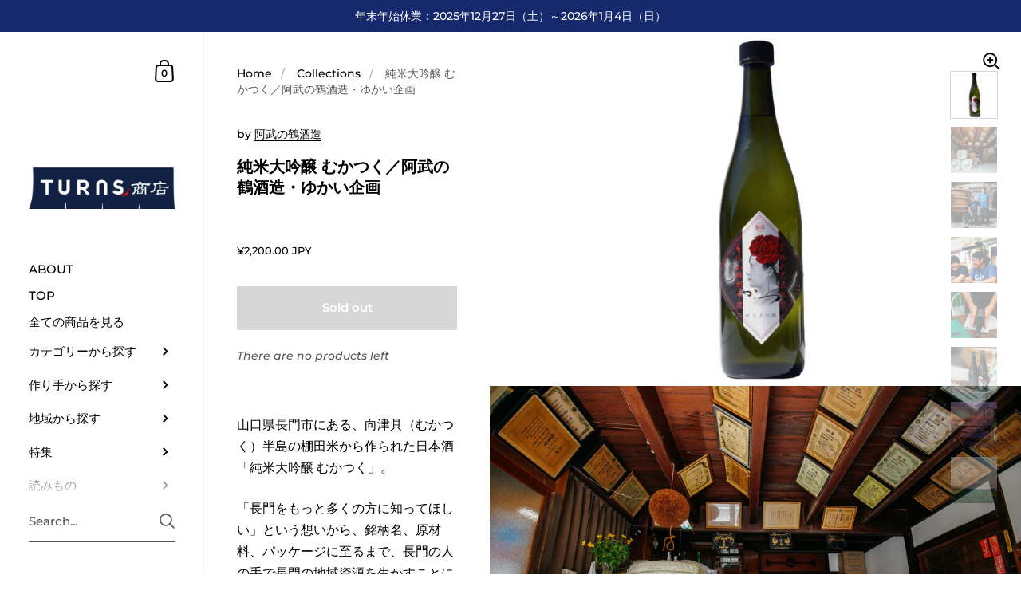

--- FILE ---
content_type: text/html; charset=utf-8
request_url: https://shop.turns.jp/products/sake-mukatsuku
body_size: 47925
content:
<!doctype html>
<html class="no-js" lang="en">
<head>
  
<!-- Google tag (gtag.js) -->
<script async src="https://www.googletagmanager.com/gtag/js?id=G-DHXPMMC62P"></script>
<script>
  window.dataLayer = window.dataLayer || [];
  function gtag(){dataLayer.push(arguments);}
  gtag('js', new Date());

  gtag('config', 'G-DHXPMMC62P');
</script>
  
	<meta charset="utf-8">
  <meta http-equiv="X-UA-Compatible" content="IE=edge,chrome=1">
  <meta name="viewport" content="width=device-width, initial-scale=1.0, height=device-height, minimum-scale=1.0"><link rel="shortcut icon" href="//shop.turns.jp/cdn/shop/files/6_aa5d66c3-e0a3-48da-a785-3519b59a9fee_32x32.png?v=1712299715" type="image/png" /><title>純米大吟醸 むかつく／阿武の鶴酒造・ゆかい企画 &ndash; TURNS商店｜地域とつながるオンラインショップ｜地域と作り手のストーリーが詰まった特産品、地産品の通販・ECサイト
</title><meta name="description" content="山口県長門市にある、向津具（むかつく）半島の棚田米から作られた日本酒「純米大吟醸 むかつく」。 「長門をもっと多くの方に知ってほしい」という想いから、銘柄名、原材料、パッケージに至るまで、長門の人の手で長門の地域資源を生かすことにこだわり造られた日本酒です。 ・－・－・－・－・－・－・－・－・－・ －・－・－ ●地域資源×人の出会いが生んだ長門のお酒「純米大吟醸 むかつく」を生み出したのは、山口県長門市で地域おこし協力隊として活動していた津田祐介さんと、同県阿武町の酒蔵「阿武の鶴酒造」を継いだ三好隆太郎さん。 高校時代の同級生だという津田さんと三好さんは、一度は共に地元山口を離れましたが、時を同じくしてUターンし、偶然再会。 協力隊"><meta property="og:type" content="product">
  <meta property="og:title" content="純米大吟醸 むかつく／阿武の鶴酒造・ゆかい企画">

  
    <meta property="og:image" content="http://shop.turns.jp/cdn/shop/products/99fc36512b91e18653ebdc64cae7156a_840x_d2f63c82-581e-4065-bdf0-96f66b318cce_1024x.png?v=1624601961">
    <meta property="og:image:secure_url" content="https://shop.turns.jp/cdn/shop/products/99fc36512b91e18653ebdc64cae7156a_840x_d2f63c82-581e-4065-bdf0-96f66b318cce_1024x.png?v=1624601961">
    <meta property="og:image:width" content="1024">
    <meta property="og:image:height" content="1024">
  
    <meta property="og:image" content="http://shop.turns.jp/cdn/shop/products/0e1391aab5e7d59c4d17552a1b7000d4_4cc27be2-8eba-4c04-890b-fcdaf3eff0c6_1024x.jpg?v=1624601961">
    <meta property="og:image:secure_url" content="https://shop.turns.jp/cdn/shop/products/0e1391aab5e7d59c4d17552a1b7000d4_4cc27be2-8eba-4c04-890b-fcdaf3eff0c6_1024x.jpg?v=1624601961">
    <meta property="og:image:width" content="1024">
    <meta property="og:image:height" content="1024">
  
    <meta property="og:image" content="http://shop.turns.jp/cdn/shop/products/ed8a7ad5e6c9c07269a3b808320a640d_063e4772-a553-4efd-9a0e-51b450cb01c5_1024x.jpg?v=1624601961">
    <meta property="og:image:secure_url" content="https://shop.turns.jp/cdn/shop/products/ed8a7ad5e6c9c07269a3b808320a640d_063e4772-a553-4efd-9a0e-51b450cb01c5_1024x.jpg?v=1624601961">
    <meta property="og:image:width" content="1024">
    <meta property="og:image:height" content="1024">
  

  <meta property="product:price:amount" content="2,200">
  <meta property="product:price:currency" content="JPY">
  <meta property="product:availability" content="out of stock"><meta property="og:description" content="山口県長門市にある、向津具（むかつく）半島の棚田米から作られた日本酒「純米大吟醸 むかつく」。 「長門をもっと多くの方に知ってほしい」という想いから、銘柄名、原材料、パッケージに至るまで、長門の人の手で長門の地域資源を生かすことにこだわり造られた日本酒です。 ・－・－・－・－・－・－・－・－・－・ －・－・－ ●地域資源×人の出会いが生んだ長門のお酒「純米大吟醸 むかつく」を生み出したのは、山口県長門市で地域おこし協力隊として活動していた津田祐介さんと、同県阿武町の酒蔵「阿武の鶴酒造」を継いだ三好隆太郎さん。 高校時代の同級生だという津田さんと三好さんは、一度は共に地元山口を離れましたが、時を同じくしてUターンし、偶然再会。 協力隊"><meta property="og:url" content="https://shop.turns.jp/products/sake-mukatsuku">
<meta property="og:site_name" content="TURNS商店｜地域とつながるオンラインショップ｜地域と作り手のストーリーが詰まった特産品、地産品の通販・ECサイト">

<meta name="twitter:card" content="summary"><meta name="twitter:title" content="純米大吟醸 むかつく／阿武の鶴酒造・ゆかい企画">
  <meta name="twitter:description" content="山口県長門市にある、向津具（むかつく）半島の棚田米から作られた日本酒「純米大吟醸 むかつく」。
「長門をもっと多くの方に知ってほしい」という想いから、銘柄名、原材料、パッケージに至るまで、長門の人の手で長門の地域資源を生かすことにこだわり造られた日本酒です。
・－・－・－・－・－・－・－・－・－・ －・－・－
●地域資源×人の出会いが生んだ長門のお酒「純米大吟醸 むかつく」を生み出したのは、山口県長門市で地域おこし協力隊として活動していた津田祐介さんと、同県阿武町の酒蔵「阿武の鶴酒造」を継いだ三好隆太郎さん。
高校時代の同級生だという津田さんと三好さんは、一度は共に地元山口を離れましたが、時を同じくしてUターンし、偶然再会。
協力隊として地域産品の開発に取り組んでいた津田さんと、30年以上もの間製造を中止していた実家の酒蔵を復活させた三好さんは、「長門を代表するお土産として選んでもらえるお酒を作りたい」という想いが重なり、「純米大吟醸むかつく」の開発に向けて動き始めました。
●「むかつく」に込められた想い「むかつく」というユニークな銘柄名の由来は、雄大な日本海を臨む長門市油谷向津具半島から。
原材料には向津具半島の棚田米「ヒノヒカリ」を使用し、ラベルに大きく書かれた「むかつく」という書は長門の書家によるもので、イラストは向津具半島に残る楊貴妃の伝説にちなみ、長門に住む女性をモデルにして作られたもの。特殊印刷による透明の凹凸のあしらいは、向津具半島に広がる棚田と日本海を表現しています。
「長門をもっと多くの方に知ってほしい」という想いから、銘柄名、原材料、パッケージに至るまで、長門の人の手で長門の地域資源を生かすことにこだわり造られた日本酒です。
●おいしい飲み方「純米大吟醸 むかつく」は、日本酒が苦手な方にも楽しんでほしいという想いから、果実や花々を思わせるフルーティーな香りと味わいに仕上げられています。その甘く親しみやすい飲み口は、これまでの日本酒の概念を覆すほど。
常温でもおいしくいただけますが、冷やして飲むとさらに甘みが引き立ち、飲みやすくなります。お刺身などの海産物との相性も抜群です！
・－・－・－・－・－・－・－・－・－・ －・－・－
純米大吟醸　むかつく
■作り手阿武の鶴（あぶのつる）酒造／ゆかい企画山口県の北部、阿武町にある酒造。大正4年に創業し地酒を作り続けていましたが、昭和58年に1度閉鎖。創業から6代目の三好隆太郎さんが一念発起され、全国の酒蔵で修業後、2017年春に復活させました。多くの方に日本酒の魅力を届けたいと、親しみやすい日本酒造りを目指しています。
■原材料・内容量素材：米（国産）、米麹（国産）内容量：720mlアルコール度数：16度精米歩合：50％
■賞味期限・保存方法賞味期限：製造より1年保存方法：冷蔵　（開封後は要冷蔵、賞味期限に関係なくお早目にお飲みください）
■ギフト対応についてのし対応可（表書き・名前記載）※着日指定をご希望の場合は、備考欄にご希望の商品到着日をご記入ください。
▼向津具半島山口県の西北端に位置する向津具半島。「むかつく」というユニークな半島名は、かつてこの地が「向国（むかつくに）」や「向津（むこうつ）」と呼ばれていたことに由来すると伝えられています。123基の鳥居が約100メートルに渡って連なる「元乃隅稲成（もとのすみいなり）神社」は、アメリカCNNが選ぶ「日本の最も美しい場所31選」にも選定されており、半島の頂上にある千畳敷は日本海の雄大な景色を眺める絶景スポットとして知られ、国内外から多くの観光客が訪れます。古くから農業が盛んで、日本海沿いの一帯は釣りの好適地。自給自足の暮らしを望む移住者も多く訪れる地域です。
※PAY IDへの登録を希望されない方は、決済画面の末尾にあるチェックボックスを外して次のページにお進み下さい。
■酒類の販売について
20歳未満の者への酒類の販売はいたしておりません。
「買い物かご」のページに表示される備考欄に生年月日をご記入の上、年齢確認にご協力ください。例：1990年1月1日">
  <meta name="twitter:image" content="https://shop.turns.jp/cdn/shop/products/99fc36512b91e18653ebdc64cae7156a_840x_d2f63c82-581e-4065-bdf0-96f66b318cce_600x600_crop_center.png?v=1624601961"><script type="application/ld+json">
  {
    "@context": "http://schema.org",
    "@type": "Product",
    "offers": [{
          "@type": "Offer",
          "name": "Default Title",
          "availability":"https://schema.org/OutOfStock",
          "price": 2200.0,
          "priceCurrency": "JPY",
          "priceValidUntil": "2026-02-13","url": "/products/sake-mukatsuku/products/sake-mukatsuku?variant=40223701532866"
        }],"brand": {
      "name": "阿武の鶴酒造"
    },
    "name": "純米大吟醸 むかつく／阿武の鶴酒造・ゆかい企画",
    "description": "山口県長門市にある、向津具（むかつく）半島の棚田米から作られた日本酒「純米大吟醸 むかつく」。\n「長門をもっと多くの方に知ってほしい」という想いから、銘柄名、原材料、パッケージに至るまで、長門の人の手で長門の地域資源を生かすことにこだわり造られた日本酒です。\n・－・－・－・－・－・－・－・－・－・ －・－・－\n●地域資源×人の出会いが生んだ長門のお酒「純米大吟醸 むかつく」を生み出したのは、山口県長門市で地域おこし協力隊として活動していた津田祐介さんと、同県阿武町の酒蔵「阿武の鶴酒造」を継いだ三好隆太郎さん。\n高校時代の同級生だという津田さんと三好さんは、一度は共に地元山口を離れましたが、時を同じくしてUターンし、偶然再会。\n協力隊として地域産品の開発に取り組んでいた津田さんと、30年以上もの間製造を中止していた実家の酒蔵を復活させた三好さんは、「長門を代表するお土産として選んでもらえるお酒を作りたい」という想いが重なり、「純米大吟醸むかつく」の開発に向けて動き始めました。\n●「むかつく」に込められた想い「むかつく」というユニークな銘柄名の由来は、雄大な日本海を臨む長門市油谷向津具半島から。\n原材料には向津具半島の棚田米「ヒノヒカリ」を使用し、ラベルに大きく書かれた「むかつく」という書は長門の書家によるもので、イラストは向津具半島に残る楊貴妃の伝説にちなみ、長門に住む女性をモデルにして作られたもの。特殊印刷による透明の凹凸のあしらいは、向津具半島に広がる棚田と日本海を表現しています。\n「長門をもっと多くの方に知ってほしい」という想いから、銘柄名、原材料、パッケージに至るまで、長門の人の手で長門の地域資源を生かすことにこだわり造られた日本酒です。\n●おいしい飲み方「純米大吟醸 むかつく」は、日本酒が苦手な方にも楽しんでほしいという想いから、果実や花々を思わせるフルーティーな香りと味わいに仕上げられています。その甘く親しみやすい飲み口は、これまでの日本酒の概念を覆すほど。\n常温でもおいしくいただけますが、冷やして飲むとさらに甘みが引き立ち、飲みやすくなります。お刺身などの海産物との相性も抜群です！\n・－・－・－・－・－・－・－・－・－・ －・－・－\n純米大吟醸　むかつく\n■作り手阿武の鶴（あぶのつる）酒造／ゆかい企画山口県の北部、阿武町にある酒造。大正4年に創業し地酒を作り続けていましたが、昭和58年に1度閉鎖。創業から6代目の三好隆太郎さんが一念発起され、全国の酒蔵で修業後、2017年春に復活させました。多くの方に日本酒の魅力を届けたいと、親しみやすい日本酒造りを目指しています。\n■原材料・内容量素材：米（国産）、米麹（国産）内容量：720mlアルコール度数：16度精米歩合：50％\n■賞味期限・保存方法賞味期限：製造より1年保存方法：冷蔵　（開封後は要冷蔵、賞味期限に関係なくお早目にお飲みください）\n■ギフト対応についてのし対応可（表書き・名前記載）※着日指定をご希望の場合は、備考欄にご希望の商品到着日をご記入ください。\n▼向津具半島山口県の西北端に位置する向津具半島。「むかつく」というユニークな半島名は、かつてこの地が「向国（むかつくに）」や「向津（むこうつ）」と呼ばれていたことに由来すると伝えられています。123基の鳥居が約100メートルに渡って連なる「元乃隅稲成（もとのすみいなり）神社」は、アメリカCNNが選ぶ「日本の最も美しい場所31選」にも選定されており、半島の頂上にある千畳敷は日本海の雄大な景色を眺める絶景スポットとして知られ、国内外から多くの観光客が訪れます。古くから農業が盛んで、日本海沿いの一帯は釣りの好適地。自給自足の暮らしを望む移住者も多く訪れる地域です。\n※PAY IDへの登録を希望されない方は、決済画面の末尾にあるチェックボックスを外して次のページにお進み下さい。\n■酒類の販売について\n20歳未満の者への酒類の販売はいたしておりません。\n「買い物かご」のページに表示される備考欄に生年月日をご記入の上、年齢確認にご協力ください。例：1990年1月1日",
    "category": "飲みもの",
    "url": "/products/sake-mukatsuku/products/sake-mukatsuku",
    "sku": "",
    "image": {
      "@type": "ImageObject",
      "url": "https://shop.turns.jp/cdn/shop/products/99fc36512b91e18653ebdc64cae7156a_840x_d2f63c82-581e-4065-bdf0-96f66b318cce_1024x.png?v=1624601961",
      "image": "https://shop.turns.jp/cdn/shop/products/99fc36512b91e18653ebdc64cae7156a_840x_d2f63c82-581e-4065-bdf0-96f66b318cce_1024x.png?v=1624601961",
      "name": "純米大吟醸 むかつく／阿武の鶴酒造・ゆかい企画",
      "width": "1024",
      "height": "1024"
    }
  }
  </script><script type="application/ld+json">
  {
    "@context": "http://schema.org",
    "@type": "BreadcrumbList",
  "itemListElement": [{
      "@type": "ListItem",
      "position": 1,
      "name": "Home",
      "item": "https://shop.turns.jp"
    },{
          "@type": "ListItem",
          "position": 2,
          "name": "純米大吟醸 むかつく／阿武の鶴酒造・ゆかい企画",
          "item": "https://shop.turns.jp/products/sake-mukatsuku"
        }]
  }
  </script><script type="application/ld+json">
  {
    "@context": "http://schema.org",
    "@type" : "Organization",
  "name" : "TURNS商店｜地域とつながるオンラインショップ｜地域と作り手のストーリーが詰まった特産品、地産品の通販・ECサイト",
  "url" : "https://shop.turns.jp",
  "potentialAction": {
    "@type": "SearchAction",
    "target": "/search?q={search_term}",
    "query-input": "required name=search_term"
  }
  }
  </script><link rel="canonical" href="https://shop.turns.jp/products/sake-mukatsuku">
  
  <script type="text/javascript">
    2===performance.navigation.type&&location.reload(!0);
  </script>

  <link rel="preload" as="style" href="//shop.turns.jp/cdn/shop/t/4/assets/theme.css?v=101316756145597762161623076635">
  <link rel="preload" as="script" href="//shop.turns.jp/cdn/shop/t/4/assets/theme.min.js?v=133812151551243855781623076636">

  <link rel="preconnect" href="https://cdn.shopify.com">
  <link rel="preconnect" href="https://fonts.shopifycdn.com">
  <link rel="dns-prefetch" href="https://productreviews.shopifycdn.com"><link rel="preload" href="//shop.turns.jp/cdn/fonts/montserrat/montserrat_n6.1326b3e84230700ef15b3a29fb520639977513e0.woff2" as="font" type="font/woff2" crossorigin><link rel="preload" href="//shop.turns.jp/cdn/fonts/montserrat/montserrat_n5.07ef3781d9c78c8b93c98419da7ad4fbeebb6635.woff2" as="font" type="font/woff2" crossorigin><style type="text/css">@font-face {
  font-family: Montserrat;
  font-weight: 600;
  font-style: normal;
  font-display: swap;
  src: url("//shop.turns.jp/cdn/fonts/montserrat/montserrat_n6.1326b3e84230700ef15b3a29fb520639977513e0.woff2") format("woff2"),
       url("//shop.turns.jp/cdn/fonts/montserrat/montserrat_n6.652f051080eb14192330daceed8cd53dfdc5ead9.woff") format("woff");
}
@font-face {
  font-family: Montserrat;
  font-weight: 500;
  font-style: normal;
  font-display: swap;
  src: url("//shop.turns.jp/cdn/fonts/montserrat/montserrat_n5.07ef3781d9c78c8b93c98419da7ad4fbeebb6635.woff2") format("woff2"),
       url("//shop.turns.jp/cdn/fonts/montserrat/montserrat_n5.adf9b4bd8b0e4f55a0b203cdd84512667e0d5e4d.woff") format("woff");
}
@font-face {
  font-family: Montserrat;
  font-weight: 500;
  font-style: normal;
  font-display: swap;
  src: url("//shop.turns.jp/cdn/fonts/montserrat/montserrat_n5.07ef3781d9c78c8b93c98419da7ad4fbeebb6635.woff2") format("woff2"),
       url("//shop.turns.jp/cdn/fonts/montserrat/montserrat_n5.adf9b4bd8b0e4f55a0b203cdd84512667e0d5e4d.woff") format("woff");
}
@font-face {
  font-family: Montserrat;
  font-weight: 600;
  font-style: normal;
  font-display: swap;
  src: url("//shop.turns.jp/cdn/fonts/montserrat/montserrat_n6.1326b3e84230700ef15b3a29fb520639977513e0.woff2") format("woff2"),
       url("//shop.turns.jp/cdn/fonts/montserrat/montserrat_n6.652f051080eb14192330daceed8cd53dfdc5ead9.woff") format("woff");
}
@font-face {
  font-family: Montserrat;
  font-weight: 700;
  font-style: normal;
  font-display: swap;
  src: url("//shop.turns.jp/cdn/fonts/montserrat/montserrat_n7.3c434e22befd5c18a6b4afadb1e3d77c128c7939.woff2") format("woff2"),
       url("//shop.turns.jp/cdn/fonts/montserrat/montserrat_n7.5d9fa6e2cae713c8fb539a9876489d86207fe957.woff") format("woff");
}
@font-face {
  font-family: Montserrat;
  font-weight: 500;
  font-style: italic;
  font-display: swap;
  src: url("//shop.turns.jp/cdn/fonts/montserrat/montserrat_i5.d3a783eb0cc26f2fda1e99d1dfec3ebaea1dc164.woff2") format("woff2"),
       url("//shop.turns.jp/cdn/fonts/montserrat/montserrat_i5.76d414ea3d56bb79ef992a9c62dce2e9063bc062.woff") format("woff");
}
@font-face {
  font-family: Montserrat;
  font-weight: 700;
  font-style: italic;
  font-display: swap;
  src: url("//shop.turns.jp/cdn/fonts/montserrat/montserrat_i7.a0d4a463df4f146567d871890ffb3c80408e7732.woff2") format("woff2"),
       url("//shop.turns.jp/cdn/fonts/montserrat/montserrat_i7.f6ec9f2a0681acc6f8152c40921d2a4d2e1a2c78.woff") format("woff");
}
:root {

    /* Color variables - SIDEBAR */

    --color-sidebar-bg: 255, 255, 255;
    --color-sidebar-bg-darken: 245, 245, 245;
    --color-sidebar-bg-darken-alt: 245, 245, 245;
    --color-sidebar-bg-lighten: 255, 255, 255;
    --color-sidebar-bg-lighten-alt: 255, 255, 255;

    --color-sidebar-txt: 0, 0, 0;
    --color-sidebar-txt-foreground: 255, 255, 255;
    --color-sidebar-txt-lighten-alt: 168, 168, 168;

    --color-sidebar-accent: 22, 41, 108;
    --color-sidebar-accent-foreground: 255, 255, 255;

    /* Color variables - BODY */

    --color-body-bg: 255, 255, 255;
    --color-body-bg-darken: 245, 245, 245;
    --color-body-bg-darken-alt: 235, 235, 235;

    --color-body-txt: 0, 0, 0;
    --color-body-txt-lighten: 168, 168, 168;
    --color-body-txt-foreground: 255, 255, 255;

    --color-body-accent: 255, 0, 0;
    --color-body-accent-foreground: 255, 255, 255;

    /* Color variables - FOOTER */

    --color-footer-bg: 190, 229, 252;
    --color-footer-bg-lighten: 210, 237, 253;
    --color-footer-bg-lighten-alt: 229, 245, 254;
    --color-footer-txt: 0, 0, 0;
    --color-footer-accent: 144, 144, 144;

    /* Color variables - GRID */

    --color-grid-bg: 0, 0, 0;
    --color-grid-text: 255, 255, 255;

    /* Color variables - SPI */

    --color-body-text: #000000;
    --color-body: #ffffff;
    --color-bg: #ffffff;

    /* Font variables */

    --base-headings-size: 20;
    --base-headings-size-alt: 31;
    --base-body-size: 16;
    --base-body-size-alt: 18;

    --font-stack-headings: Montserrat, sans-serif;
    --font-weight-headings: 600;
    --font-style-headings: normal;

    --font-stack-body: Montserrat, sans-serif;
    --font-weight-body: 500;
    --font-style-body: normal;--font-weight-body-medium: 500;--font-weight-body-semibold: 600;

    --font-weight-body-bold: 700;

  }

</style><link rel="stylesheet" href="//shop.turns.jp/cdn/shop/t/4/assets/theme.css?v=101316756145597762161623076635">

	<script>window.performance && window.performance.mark && window.performance.mark('shopify.content_for_header.start');</script><meta name="google-site-verification" content="ICsj7PJwiLGVjbSwW8ViwlqG_qRFwjGcpXScFuD5yHc">
<meta name="facebook-domain-verification" content="vwyo58cpr66p1wcqjmw87wmq2vu8bu">
<meta id="shopify-digital-wallet" name="shopify-digital-wallet" content="/57305039042/digital_wallets/dialog">
<meta name="shopify-checkout-api-token" content="6d8a84d8b77e9b57976a68f11553544e">
<meta id="in-context-paypal-metadata" data-shop-id="57305039042" data-venmo-supported="false" data-environment="production" data-locale="en_US" data-paypal-v4="true" data-currency="JPY">
<link rel="alternate" type="application/json+oembed" href="https://shop.turns.jp/products/sake-mukatsuku.oembed">
<script async="async" src="/checkouts/internal/preloads.js?locale=en-JP"></script>
<link rel="preconnect" href="https://shop.app" crossorigin="anonymous">
<script async="async" src="https://shop.app/checkouts/internal/preloads.js?locale=en-JP&shop_id=57305039042" crossorigin="anonymous"></script>
<script id="apple-pay-shop-capabilities" type="application/json">{"shopId":57305039042,"countryCode":"JP","currencyCode":"JPY","merchantCapabilities":["supports3DS"],"merchantId":"gid:\/\/shopify\/Shop\/57305039042","merchantName":"TURNS商店｜地域とつながるオンラインショップ｜地域と作り手のストーリーが詰まった特産品、地産品の通販・ECサイト","requiredBillingContactFields":["postalAddress","email","phone"],"requiredShippingContactFields":["postalAddress","email","phone"],"shippingType":"shipping","supportedNetworks":["visa","masterCard","amex","jcb","discover"],"total":{"type":"pending","label":"TURNS商店｜地域とつながるオンラインショップ｜地域と作り手のストーリーが詰まった特産品、地産品の通販・ECサイト","amount":"1.00"},"shopifyPaymentsEnabled":true,"supportsSubscriptions":true}</script>
<script id="shopify-features" type="application/json">{"accessToken":"6d8a84d8b77e9b57976a68f11553544e","betas":["rich-media-storefront-analytics"],"domain":"shop.turns.jp","predictiveSearch":true,"shopId":57305039042,"locale":"en"}</script>
<script>var Shopify = Shopify || {};
Shopify.shop = "turns-shouten.myshopify.com";
Shopify.locale = "en";
Shopify.currency = {"active":"JPY","rate":"1.0"};
Shopify.country = "JP";
Shopify.theme = {"name":"Kingdom","id":123295891650,"schema_name":"Kingdom","schema_version":"3.8.0","theme_store_id":725,"role":"main"};
Shopify.theme.handle = "null";
Shopify.theme.style = {"id":null,"handle":null};
Shopify.cdnHost = "shop.turns.jp/cdn";
Shopify.routes = Shopify.routes || {};
Shopify.routes.root = "/";</script>
<script type="module">!function(o){(o.Shopify=o.Shopify||{}).modules=!0}(window);</script>
<script>!function(o){function n(){var o=[];function n(){o.push(Array.prototype.slice.apply(arguments))}return n.q=o,n}var t=o.Shopify=o.Shopify||{};t.loadFeatures=n(),t.autoloadFeatures=n()}(window);</script>
<script>
  window.ShopifyPay = window.ShopifyPay || {};
  window.ShopifyPay.apiHost = "shop.app\/pay";
  window.ShopifyPay.redirectState = null;
</script>
<script id="shop-js-analytics" type="application/json">{"pageType":"product"}</script>
<script defer="defer" async type="module" src="//shop.turns.jp/cdn/shopifycloud/shop-js/modules/v2/client.init-shop-cart-sync_BN7fPSNr.en.esm.js"></script>
<script defer="defer" async type="module" src="//shop.turns.jp/cdn/shopifycloud/shop-js/modules/v2/chunk.common_Cbph3Kss.esm.js"></script>
<script defer="defer" async type="module" src="//shop.turns.jp/cdn/shopifycloud/shop-js/modules/v2/chunk.modal_DKumMAJ1.esm.js"></script>
<script type="module">
  await import("//shop.turns.jp/cdn/shopifycloud/shop-js/modules/v2/client.init-shop-cart-sync_BN7fPSNr.en.esm.js");
await import("//shop.turns.jp/cdn/shopifycloud/shop-js/modules/v2/chunk.common_Cbph3Kss.esm.js");
await import("//shop.turns.jp/cdn/shopifycloud/shop-js/modules/v2/chunk.modal_DKumMAJ1.esm.js");

  window.Shopify.SignInWithShop?.initShopCartSync?.({"fedCMEnabled":true,"windoidEnabled":true});

</script>
<script>
  window.Shopify = window.Shopify || {};
  if (!window.Shopify.featureAssets) window.Shopify.featureAssets = {};
  window.Shopify.featureAssets['shop-js'] = {"shop-cart-sync":["modules/v2/client.shop-cart-sync_CJVUk8Jm.en.esm.js","modules/v2/chunk.common_Cbph3Kss.esm.js","modules/v2/chunk.modal_DKumMAJ1.esm.js"],"init-fed-cm":["modules/v2/client.init-fed-cm_7Fvt41F4.en.esm.js","modules/v2/chunk.common_Cbph3Kss.esm.js","modules/v2/chunk.modal_DKumMAJ1.esm.js"],"init-shop-email-lookup-coordinator":["modules/v2/client.init-shop-email-lookup-coordinator_Cc088_bR.en.esm.js","modules/v2/chunk.common_Cbph3Kss.esm.js","modules/v2/chunk.modal_DKumMAJ1.esm.js"],"init-windoid":["modules/v2/client.init-windoid_hPopwJRj.en.esm.js","modules/v2/chunk.common_Cbph3Kss.esm.js","modules/v2/chunk.modal_DKumMAJ1.esm.js"],"shop-button":["modules/v2/client.shop-button_B0jaPSNF.en.esm.js","modules/v2/chunk.common_Cbph3Kss.esm.js","modules/v2/chunk.modal_DKumMAJ1.esm.js"],"shop-cash-offers":["modules/v2/client.shop-cash-offers_DPIskqss.en.esm.js","modules/v2/chunk.common_Cbph3Kss.esm.js","modules/v2/chunk.modal_DKumMAJ1.esm.js"],"shop-toast-manager":["modules/v2/client.shop-toast-manager_CK7RT69O.en.esm.js","modules/v2/chunk.common_Cbph3Kss.esm.js","modules/v2/chunk.modal_DKumMAJ1.esm.js"],"init-shop-cart-sync":["modules/v2/client.init-shop-cart-sync_BN7fPSNr.en.esm.js","modules/v2/chunk.common_Cbph3Kss.esm.js","modules/v2/chunk.modal_DKumMAJ1.esm.js"],"init-customer-accounts-sign-up":["modules/v2/client.init-customer-accounts-sign-up_CfPf4CXf.en.esm.js","modules/v2/client.shop-login-button_DeIztwXF.en.esm.js","modules/v2/chunk.common_Cbph3Kss.esm.js","modules/v2/chunk.modal_DKumMAJ1.esm.js"],"pay-button":["modules/v2/client.pay-button_CgIwFSYN.en.esm.js","modules/v2/chunk.common_Cbph3Kss.esm.js","modules/v2/chunk.modal_DKumMAJ1.esm.js"],"init-customer-accounts":["modules/v2/client.init-customer-accounts_DQ3x16JI.en.esm.js","modules/v2/client.shop-login-button_DeIztwXF.en.esm.js","modules/v2/chunk.common_Cbph3Kss.esm.js","modules/v2/chunk.modal_DKumMAJ1.esm.js"],"avatar":["modules/v2/client.avatar_BTnouDA3.en.esm.js"],"init-shop-for-new-customer-accounts":["modules/v2/client.init-shop-for-new-customer-accounts_CsZy_esa.en.esm.js","modules/v2/client.shop-login-button_DeIztwXF.en.esm.js","modules/v2/chunk.common_Cbph3Kss.esm.js","modules/v2/chunk.modal_DKumMAJ1.esm.js"],"shop-follow-button":["modules/v2/client.shop-follow-button_BRMJjgGd.en.esm.js","modules/v2/chunk.common_Cbph3Kss.esm.js","modules/v2/chunk.modal_DKumMAJ1.esm.js"],"checkout-modal":["modules/v2/client.checkout-modal_B9Drz_yf.en.esm.js","modules/v2/chunk.common_Cbph3Kss.esm.js","modules/v2/chunk.modal_DKumMAJ1.esm.js"],"shop-login-button":["modules/v2/client.shop-login-button_DeIztwXF.en.esm.js","modules/v2/chunk.common_Cbph3Kss.esm.js","modules/v2/chunk.modal_DKumMAJ1.esm.js"],"lead-capture":["modules/v2/client.lead-capture_DXYzFM3R.en.esm.js","modules/v2/chunk.common_Cbph3Kss.esm.js","modules/v2/chunk.modal_DKumMAJ1.esm.js"],"shop-login":["modules/v2/client.shop-login_CA5pJqmO.en.esm.js","modules/v2/chunk.common_Cbph3Kss.esm.js","modules/v2/chunk.modal_DKumMAJ1.esm.js"],"payment-terms":["modules/v2/client.payment-terms_BxzfvcZJ.en.esm.js","modules/v2/chunk.common_Cbph3Kss.esm.js","modules/v2/chunk.modal_DKumMAJ1.esm.js"]};
</script>
<script>(function() {
  var isLoaded = false;
  function asyncLoad() {
    if (isLoaded) return;
    isLoaded = true;
    var urls = ["https:\/\/po.kaktusapp.com\/storage\/js\/kaktus_preorder-turns-shouten.myshopify.com.js?ver=88\u0026shop=turns-shouten.myshopify.com"];
    for (var i = 0; i < urls.length; i++) {
      var s = document.createElement('script');
      s.type = 'text/javascript';
      s.async = true;
      s.src = urls[i];
      var x = document.getElementsByTagName('script')[0];
      x.parentNode.insertBefore(s, x);
    }
  };
  if(window.attachEvent) {
    window.attachEvent('onload', asyncLoad);
  } else {
    window.addEventListener('load', asyncLoad, false);
  }
})();</script>
<script id="__st">var __st={"a":57305039042,"offset":32400,"reqid":"2eac6fbc-735f-4368-8e06-c095c362d59d-1770051281","pageurl":"shop.turns.jp\/products\/sake-mukatsuku","u":"0e69054049b8","p":"product","rtyp":"product","rid":6789817532610};</script>
<script>window.ShopifyPaypalV4VisibilityTracking = true;</script>
<script id="captcha-bootstrap">!function(){'use strict';const t='contact',e='account',n='new_comment',o=[[t,t],['blogs',n],['comments',n],[t,'customer']],c=[[e,'customer_login'],[e,'guest_login'],[e,'recover_customer_password'],[e,'create_customer']],r=t=>t.map((([t,e])=>`form[action*='/${t}']:not([data-nocaptcha='true']) input[name='form_type'][value='${e}']`)).join(','),a=t=>()=>t?[...document.querySelectorAll(t)].map((t=>t.form)):[];function s(){const t=[...o],e=r(t);return a(e)}const i='password',u='form_key',d=['recaptcha-v3-token','g-recaptcha-response','h-captcha-response',i],f=()=>{try{return window.sessionStorage}catch{return}},m='__shopify_v',_=t=>t.elements[u];function p(t,e,n=!1){try{const o=window.sessionStorage,c=JSON.parse(o.getItem(e)),{data:r}=function(t){const{data:e,action:n}=t;return t[m]||n?{data:e,action:n}:{data:t,action:n}}(c);for(const[e,n]of Object.entries(r))t.elements[e]&&(t.elements[e].value=n);n&&o.removeItem(e)}catch(o){console.error('form repopulation failed',{error:o})}}const l='form_type',E='cptcha';function T(t){t.dataset[E]=!0}const w=window,h=w.document,L='Shopify',v='ce_forms',y='captcha';let A=!1;((t,e)=>{const n=(g='f06e6c50-85a8-45c8-87d0-21a2b65856fe',I='https://cdn.shopify.com/shopifycloud/storefront-forms-hcaptcha/ce_storefront_forms_captcha_hcaptcha.v1.5.2.iife.js',D={infoText:'Protected by hCaptcha',privacyText:'Privacy',termsText:'Terms'},(t,e,n)=>{const o=w[L][v],c=o.bindForm;if(c)return c(t,g,e,D).then(n);var r;o.q.push([[t,g,e,D],n]),r=I,A||(h.body.append(Object.assign(h.createElement('script'),{id:'captcha-provider',async:!0,src:r})),A=!0)});var g,I,D;w[L]=w[L]||{},w[L][v]=w[L][v]||{},w[L][v].q=[],w[L][y]=w[L][y]||{},w[L][y].protect=function(t,e){n(t,void 0,e),T(t)},Object.freeze(w[L][y]),function(t,e,n,w,h,L){const[v,y,A,g]=function(t,e,n){const i=e?o:[],u=t?c:[],d=[...i,...u],f=r(d),m=r(i),_=r(d.filter((([t,e])=>n.includes(e))));return[a(f),a(m),a(_),s()]}(w,h,L),I=t=>{const e=t.target;return e instanceof HTMLFormElement?e:e&&e.form},D=t=>v().includes(t);t.addEventListener('submit',(t=>{const e=I(t);if(!e)return;const n=D(e)&&!e.dataset.hcaptchaBound&&!e.dataset.recaptchaBound,o=_(e),c=g().includes(e)&&(!o||!o.value);(n||c)&&t.preventDefault(),c&&!n&&(function(t){try{if(!f())return;!function(t){const e=f();if(!e)return;const n=_(t);if(!n)return;const o=n.value;o&&e.removeItem(o)}(t);const e=Array.from(Array(32),(()=>Math.random().toString(36)[2])).join('');!function(t,e){_(t)||t.append(Object.assign(document.createElement('input'),{type:'hidden',name:u})),t.elements[u].value=e}(t,e),function(t,e){const n=f();if(!n)return;const o=[...t.querySelectorAll(`input[type='${i}']`)].map((({name:t})=>t)),c=[...d,...o],r={};for(const[a,s]of new FormData(t).entries())c.includes(a)||(r[a]=s);n.setItem(e,JSON.stringify({[m]:1,action:t.action,data:r}))}(t,e)}catch(e){console.error('failed to persist form',e)}}(e),e.submit())}));const S=(t,e)=>{t&&!t.dataset[E]&&(n(t,e.some((e=>e===t))),T(t))};for(const o of['focusin','change'])t.addEventListener(o,(t=>{const e=I(t);D(e)&&S(e,y())}));const B=e.get('form_key'),M=e.get(l),P=B&&M;t.addEventListener('DOMContentLoaded',(()=>{const t=y();if(P)for(const e of t)e.elements[l].value===M&&p(e,B);[...new Set([...A(),...v().filter((t=>'true'===t.dataset.shopifyCaptcha))])].forEach((e=>S(e,t)))}))}(h,new URLSearchParams(w.location.search),n,t,e,['guest_login'])})(!0,!0)}();</script>
<script integrity="sha256-4kQ18oKyAcykRKYeNunJcIwy7WH5gtpwJnB7kiuLZ1E=" data-source-attribution="shopify.loadfeatures" defer="defer" src="//shop.turns.jp/cdn/shopifycloud/storefront/assets/storefront/load_feature-a0a9edcb.js" crossorigin="anonymous"></script>
<script crossorigin="anonymous" defer="defer" src="//shop.turns.jp/cdn/shopifycloud/storefront/assets/shopify_pay/storefront-65b4c6d7.js?v=20250812"></script>
<script data-source-attribution="shopify.dynamic_checkout.dynamic.init">var Shopify=Shopify||{};Shopify.PaymentButton=Shopify.PaymentButton||{isStorefrontPortableWallets:!0,init:function(){window.Shopify.PaymentButton.init=function(){};var t=document.createElement("script");t.src="https://shop.turns.jp/cdn/shopifycloud/portable-wallets/latest/portable-wallets.en.js",t.type="module",document.head.appendChild(t)}};
</script>
<script data-source-attribution="shopify.dynamic_checkout.buyer_consent">
  function portableWalletsHideBuyerConsent(e){var t=document.getElementById("shopify-buyer-consent"),n=document.getElementById("shopify-subscription-policy-button");t&&n&&(t.classList.add("hidden"),t.setAttribute("aria-hidden","true"),n.removeEventListener("click",e))}function portableWalletsShowBuyerConsent(e){var t=document.getElementById("shopify-buyer-consent"),n=document.getElementById("shopify-subscription-policy-button");t&&n&&(t.classList.remove("hidden"),t.removeAttribute("aria-hidden"),n.addEventListener("click",e))}window.Shopify?.PaymentButton&&(window.Shopify.PaymentButton.hideBuyerConsent=portableWalletsHideBuyerConsent,window.Shopify.PaymentButton.showBuyerConsent=portableWalletsShowBuyerConsent);
</script>
<script>
  function portableWalletsCleanup(e){e&&e.src&&console.error("Failed to load portable wallets script "+e.src);var t=document.querySelectorAll("shopify-accelerated-checkout .shopify-payment-button__skeleton, shopify-accelerated-checkout-cart .wallet-cart-button__skeleton"),e=document.getElementById("shopify-buyer-consent");for(let e=0;e<t.length;e++)t[e].remove();e&&e.remove()}function portableWalletsNotLoadedAsModule(e){e instanceof ErrorEvent&&"string"==typeof e.message&&e.message.includes("import.meta")&&"string"==typeof e.filename&&e.filename.includes("portable-wallets")&&(window.removeEventListener("error",portableWalletsNotLoadedAsModule),window.Shopify.PaymentButton.failedToLoad=e,"loading"===document.readyState?document.addEventListener("DOMContentLoaded",window.Shopify.PaymentButton.init):window.Shopify.PaymentButton.init())}window.addEventListener("error",portableWalletsNotLoadedAsModule);
</script>

<script type="module" src="https://shop.turns.jp/cdn/shopifycloud/portable-wallets/latest/portable-wallets.en.js" onError="portableWalletsCleanup(this)" crossorigin="anonymous"></script>
<script nomodule>
  document.addEventListener("DOMContentLoaded", portableWalletsCleanup);
</script>

<link id="shopify-accelerated-checkout-styles" rel="stylesheet" media="screen" href="https://shop.turns.jp/cdn/shopifycloud/portable-wallets/latest/accelerated-checkout-backwards-compat.css" crossorigin="anonymous">
<style id="shopify-accelerated-checkout-cart">
        #shopify-buyer-consent {
  margin-top: 1em;
  display: inline-block;
  width: 100%;
}

#shopify-buyer-consent.hidden {
  display: none;
}

#shopify-subscription-policy-button {
  background: none;
  border: none;
  padding: 0;
  text-decoration: underline;
  font-size: inherit;
  cursor: pointer;
}

#shopify-subscription-policy-button::before {
  box-shadow: none;
}

      </style>

<script>window.performance && window.performance.mark && window.performance.mark('shopify.content_for_header.end');</script>

<script>window.__pagefly_analytics_settings__ = {"acceptTracking":false};</script>
  <meta name="p:domain_verify" content="44d5a1f29be336579cca33adf6fe7a3f"/>
 <!-- BEGIN app block: shopify://apps/beast-currency-converter/blocks/doubly/267afa86-a419-4d5b-a61b-556038e7294d -->


	<script>
		var DoublyGlobalCurrency, catchXHR = true, bccAppVersion = 1;
       	var DoublyGlobal = {
			theme : 'flags_theme',
			spanClass : 'money',
			cookieName : '_g1635732125',
			ratesUrl :  'https://init.grizzlyapps.com/9e32c84f0db4f7b1eb40c32bdb0bdea9',
			geoUrl : 'https://currency.grizzlyapps.com/83d400c612f9a099fab8f76dcab73a48',
			shopCurrency : 'JPY',
            allowedCurrencies : '["JPY","USD","EUR","GBP","CNY"]',
			countriesJSON : '[]',
			currencyMessage : 'All orders are processed in JPY. While the content of your cart is currently displayed in <span class="selected-currency"></span>, you will checkout using JPY at the most current exchange rate.',
            currencyFormat : 'money_with_currency_format',
			euroFormat : 'amount',
            removeDecimals : 0,
            roundDecimals : 0,
            roundTo : '99',
            autoSwitch : 0,
			showPriceOnHover : 0,
            showCurrencyMessage : false,
			hideConverter : '',
			forceJqueryLoad : false,
			beeketing : true,
			themeScript : '',
			customerScriptBefore : '',
			customerScriptAfter : '',
			debug: false
		};

		<!-- inline script: fixes + various plugin js functions -->
		DoublyGlobal.themeScript = "if(DoublyGlobal.debug) debugger;jQueryGrizzly('head').append('<style> .doubly-wrapper { height:auto !important; width:auto !important; float:none !important; } .doubly-nice-select.slim { margin:5px; } @media screen and (min-width:801px) { .doubly-wrapper .doubly-nice-select.open .list, .doubly-nice-select .list { left:-140px !important; right:auto !important; } .doubly-float .doubly-nice-select::after { border-color:#403F3F !important; } } @media screen and (max-width:325px) { #meta .item { margin: 0 5px !important; } } .doubly-message { margin:20px 0 0; } <\/style>'); jQueryGrizzly('#meta').append('<div class=\"doubly-wrapper item\"><\/div>'); function afterCurrencySwitcherInit() { jQueryGrizzly('.doubly-wrapper .doubly-nice-select').addClass('slim'); } if (jQueryGrizzly('form#cart-form .doubly-message').length==0) { jQueryGrizzly('#cartSpecialInstructions').before('<div class=\"doubly-message\"><\/div>'); }";
                    DoublyGlobal.initNiceSelect = function(){
                        !function(e) {
                            e.fn.niceSelect = function() {
                                this.each(function() {
                                    var s = e(this);
                                    var t = s.next()
                                    , n = s.find('option')
                                    , a = s.find('option:selected');
                                    t.find('.current').html('<span class="flags flags-' + a.data('country') + '"></span> &nbsp;' + a.data('display') || a.text());
                                }),
                                e(document).off('.nice_select'),
                                e(document).on('click.nice_select', '.doubly-nice-select.doubly-nice-select', function(s) {
                                    var t = e(this);
                                    e('.doubly-nice-select').not(t).removeClass('open'),
                                    t.toggleClass('open'),
                                    t.hasClass('open') ? (t.find('.option'),
                                    t.find('.focus').removeClass('focus'),
                                    t.find('.selected').addClass('focus')) : t.focus()
                                }),
                                e(document).on('click.nice_select', function(s) {
                                    0 === e(s.target).closest('.doubly-nice-select').length && e('.doubly-nice-select').removeClass('open').find('.option')
                                }),
                                e(document).on('click.nice_select', '.doubly-nice-select .option', function(s) {
                                    var t = e(this);
                                    e('.doubly-nice-select').each(function() {
                                        var s = e(this).find('.option[data-value="' + t.data('value') + '"]')
                                        , n = s.closest('.doubly-nice-select');
                                        n.find('.selected').removeClass('selected'),
                                        s.addClass('selected');
                                        var a = '<span class="flags flags-' + s.data('country') + '"></span> &nbsp;' + s.data('display') || s.text();
                                        n.find('.current').html(a),
                                        n.prev('select').val(s.data('value')).trigger('change')
                                    })
                                }),
                                e(document).on('keydown.nice_select', '.doubly-nice-select', function(s) {
                                    var t = e(this)
                                    , n = e(t.find('.focus') || t.find('.list .option.selected'));
                                    if (32 == s.keyCode || 13 == s.keyCode)
                                        return t.hasClass('open') ? n.trigger('click') : t.trigger('click'),
                                        !1;
                                    if (40 == s.keyCode)
                                        return t.hasClass('open') ? n.next().length > 0 && (t.find('.focus').removeClass('focus'),
                                        n.next().addClass('focus')) : t.trigger('click'),
                                        !1;
                                    if (38 == s.keyCode)
                                        return t.hasClass('open') ? n.prev().length > 0 && (t.find('.focus').removeClass('focus'),
                                        n.prev().addClass('focus')) : t.trigger('click'),
                                        !1;
                                    if (27 == s.keyCode)
                                        t.hasClass('open') && t.trigger('click');
                                    else if (9 == s.keyCode && t.hasClass('open'))
                                        return !1
                                })
                            }
                        }(jQueryGrizzly);
                    };
                DoublyGlobal.addSelect = function(){
                    /* add select in select wrapper or body */  
                    if (jQueryGrizzly('.doubly-wrapper').length>0) { 
                        var doublyWrapper = '.doubly-wrapper';
                    } else if (jQueryGrizzly('.doubly-float').length==0) {
                        var doublyWrapper = '.doubly-float';
                        jQueryGrizzly('body').append('<div class="doubly-float"></div>');
                    }
                    document.querySelectorAll(doublyWrapper).forEach(function(el) {
                        el.insertAdjacentHTML('afterbegin', '<select class="currency-switcher right" name="doubly-currencies"><option value="JPY" data-country="Japan" data-currency-symbol="&#165;" data-display="JPY">Japanese Yen</option><option value="USD" data-country="United-States" data-currency-symbol="&#36;" data-display="USD">US Dollar</option><option value="EUR" data-country="European-Union" data-currency-symbol="&#8364;" data-display="EUR">Euro</option><option value="GBP" data-country="United-Kingdom" data-currency-symbol="&#163;" data-display="GBP">British Pound Sterling</option><option value="CNY" data-country="China" data-currency-symbol="&#165;" data-display="CNY">Chinese Yuan</option></select> <div class="doubly-nice-select currency-switcher right" data-nosnippet> <span class="current notranslate"></span> <ul class="list"> <li class="option notranslate" data-value="JPY" data-country="Japan" data-currency-symbol="&#165;" data-display="JPY"><span class="flags flags-Japan"></span> &nbsp;Japanese Yen</li><li class="option notranslate" data-value="USD" data-country="United-States" data-currency-symbol="&#36;" data-display="USD"><span class="flags flags-United-States"></span> &nbsp;US Dollar</li><li class="option notranslate" data-value="EUR" data-country="European-Union" data-currency-symbol="&#8364;" data-display="EUR"><span class="flags flags-European-Union"></span> &nbsp;Euro</li><li class="option notranslate" data-value="GBP" data-country="United-Kingdom" data-currency-symbol="&#163;" data-display="GBP"><span class="flags flags-United-Kingdom"></span> &nbsp;British Pound Sterling</li><li class="option notranslate" data-value="CNY" data-country="China" data-currency-symbol="&#165;" data-display="CNY"><span class="flags flags-China"></span> &nbsp;Chinese Yuan</li> </ul> </div>');
                    });
                }
		var bbb = "";
	</script>
	
	
	<!-- inline styles -->
	<style> 
		
		.flags{background-image:url("https://cdn.shopify.com/extensions/01997e3d-dbe8-7f57-a70f-4120f12c2b07/currency-54/assets/currency-flags.png")}
		.flags-small{background-image:url("https://cdn.shopify.com/extensions/01997e3d-dbe8-7f57-a70f-4120f12c2b07/currency-54/assets/currency-flags-small.png")}
		select.currency-switcher{display:none}.doubly-nice-select{-webkit-tap-highlight-color:transparent;background-color:#fff;border-radius:5px;border:1px solid #e8e8e8;box-sizing:border-box;cursor:pointer;display:block;float:left;font-family:"Helvetica Neue",Arial;font-size:14px;font-weight:400;height:42px;line-height:40px;outline:0;padding-left:12px;padding-right:30px;position:relative;text-align:left!important;transition:none;/*transition:all .2s ease-in-out;*/-webkit-user-select:none;-moz-user-select:none;-ms-user-select:none;user-select:none;white-space:nowrap;width:auto}.doubly-nice-select:hover{border-color:#dbdbdb}.doubly-nice-select.open,.doubly-nice-select:active,.doubly-nice-select:focus{border-color:#88bfff}.doubly-nice-select:after{border-bottom:2px solid #999;border-right:2px solid #999;content:"";display:block;height:5px;box-sizing:content-box;pointer-events:none;position:absolute;right:14px;top:16px;-webkit-transform-origin:66% 66%;transform-origin:66% 66%;-webkit-transform:rotate(45deg);transform:rotate(45deg);transition:transform .15s ease-in-out;width:5px}.doubly-nice-select.open:after{-webkit-transform:rotate(-135deg);transform:rotate(-135deg)}.doubly-nice-select.open .list{opacity:1;pointer-events:auto;-webkit-transform:scale(1) translateY(0);transform:scale(1) translateY(0); z-index:1000000 !important;}.doubly-nice-select.disabled{border-color:#ededed;color:#999;pointer-events:none}.doubly-nice-select.disabled:after{border-color:#ccc}.doubly-nice-select.wide{width:100%}.doubly-nice-select.wide .list{left:0!important;right:0!important}.doubly-nice-select.right{float:right}.doubly-nice-select.right .list{left:auto;right:0}.doubly-nice-select.small{font-size:12px;height:36px;line-height:34px}.doubly-nice-select.small:after{height:4px;width:4px}.flags-Afghanistan,.flags-Albania,.flags-Algeria,.flags-Andorra,.flags-Angola,.flags-Antigua-and-Barbuda,.flags-Argentina,.flags-Armenia,.flags-Aruba,.flags-Australia,.flags-Austria,.flags-Azerbaijan,.flags-Bahamas,.flags-Bahrain,.flags-Bangladesh,.flags-Barbados,.flags-Belarus,.flags-Belgium,.flags-Belize,.flags-Benin,.flags-Bermuda,.flags-Bhutan,.flags-Bitcoin,.flags-Bolivia,.flags-Bosnia-and-Herzegovina,.flags-Botswana,.flags-Brazil,.flags-Brunei,.flags-Bulgaria,.flags-Burkina-Faso,.flags-Burundi,.flags-Cambodia,.flags-Cameroon,.flags-Canada,.flags-Cape-Verde,.flags-Cayman-Islands,.flags-Central-African-Republic,.flags-Chad,.flags-Chile,.flags-China,.flags-Colombia,.flags-Comoros,.flags-Congo-Democratic,.flags-Congo-Republic,.flags-Costa-Rica,.flags-Cote-d_Ivoire,.flags-Croatia,.flags-Cuba,.flags-Curacao,.flags-Cyprus,.flags-Czech-Republic,.flags-Denmark,.flags-Djibouti,.flags-Dominica,.flags-Dominican-Republic,.flags-East-Timor,.flags-Ecuador,.flags-Egypt,.flags-El-Salvador,.flags-Equatorial-Guinea,.flags-Eritrea,.flags-Estonia,.flags-Ethiopia,.flags-European-Union,.flags-Falkland-Islands,.flags-Fiji,.flags-Finland,.flags-France,.flags-Gabon,.flags-Gambia,.flags-Georgia,.flags-Germany,.flags-Ghana,.flags-Gibraltar,.flags-Grecee,.flags-Grenada,.flags-Guatemala,.flags-Guernsey,.flags-Guinea,.flags-Guinea-Bissau,.flags-Guyana,.flags-Haiti,.flags-Honduras,.flags-Hong-Kong,.flags-Hungary,.flags-IMF,.flags-Iceland,.flags-India,.flags-Indonesia,.flags-Iran,.flags-Iraq,.flags-Ireland,.flags-Isle-of-Man,.flags-Israel,.flags-Italy,.flags-Jamaica,.flags-Japan,.flags-Jersey,.flags-Jordan,.flags-Kazakhstan,.flags-Kenya,.flags-Korea-North,.flags-Korea-South,.flags-Kosovo,.flags-Kuwait,.flags-Kyrgyzstan,.flags-Laos,.flags-Latvia,.flags-Lebanon,.flags-Lesotho,.flags-Liberia,.flags-Libya,.flags-Liechtenstein,.flags-Lithuania,.flags-Luxembourg,.flags-Macao,.flags-Macedonia,.flags-Madagascar,.flags-Malawi,.flags-Malaysia,.flags-Maldives,.flags-Mali,.flags-Malta,.flags-Marshall-Islands,.flags-Mauritania,.flags-Mauritius,.flags-Mexico,.flags-Micronesia-_Federated_,.flags-Moldova,.flags-Monaco,.flags-Mongolia,.flags-Montenegro,.flags-Morocco,.flags-Mozambique,.flags-Myanmar,.flags-Namibia,.flags-Nauru,.flags-Nepal,.flags-Netherlands,.flags-New-Zealand,.flags-Nicaragua,.flags-Niger,.flags-Nigeria,.flags-Norway,.flags-Oman,.flags-Pakistan,.flags-Palau,.flags-Panama,.flags-Papua-New-Guinea,.flags-Paraguay,.flags-Peru,.flags-Philippines,.flags-Poland,.flags-Portugal,.flags-Qatar,.flags-Romania,.flags-Russia,.flags-Rwanda,.flags-Saint-Helena,.flags-Saint-Kitts-and-Nevis,.flags-Saint-Lucia,.flags-Saint-Vincent-and-the-Grenadines,.flags-Samoa,.flags-San-Marino,.flags-Sao-Tome-and-Principe,.flags-Saudi-Arabia,.flags-Seborga,.flags-Senegal,.flags-Serbia,.flags-Seychelles,.flags-Sierra-Leone,.flags-Singapore,.flags-Slovakia,.flags-Slovenia,.flags-Solomon-Islands,.flags-Somalia,.flags-South-Africa,.flags-South-Sudan,.flags-Spain,.flags-Sri-Lanka,.flags-Sudan,.flags-Suriname,.flags-Swaziland,.flags-Sweden,.flags-Switzerland,.flags-Syria,.flags-Taiwan,.flags-Tajikistan,.flags-Tanzania,.flags-Thailand,.flags-Togo,.flags-Tonga,.flags-Trinidad-and-Tobago,.flags-Tunisia,.flags-Turkey,.flags-Turkmenistan,.flags-Tuvalu,.flags-Uganda,.flags-Ukraine,.flags-United-Arab-Emirates,.flags-United-Kingdom,.flags-United-States,.flags-Uruguay,.flags-Uzbekistan,.flags-Vanuatu,.flags-Vatican-City,.flags-Venezuela,.flags-Vietnam,.flags-Wallis-and-Futuna,.flags-XAG,.flags-XAU,.flags-XPT,.flags-Yemen,.flags-Zambia,.flags-Zimbabwe{width:30px;height:20px}.doubly-nice-select.small .option{line-height:34px;min-height:34px}.doubly-nice-select .list{background-color:#fff;border-radius:5px;box-shadow:0 0 0 1px rgba(68,68,68,.11);box-sizing:border-box;margin:4px 0 0!important;opacity:0;overflow:scroll;overflow-x:hidden;padding:0;pointer-events:none;position:absolute;top:100%;max-height:260px;left:0;-webkit-transform-origin:50% 0;transform-origin:50% 0;-webkit-transform:scale(.75) translateY(-21px);transform:scale(.75) translateY(-21px);transition:all .2s cubic-bezier(.5,0,0,1.25),opacity .15s ease-out;z-index:100000}.doubly-nice-select .current img,.doubly-nice-select .option img{vertical-align:top;padding-top:10px}.doubly-nice-select .list:hover .option:not(:hover){background-color:transparent!important}.doubly-nice-select .option{font-size:13px !important;float:none!important;text-align:left !important;margin:0px !important;font-family:Helvetica Neue,Arial !important;letter-spacing:normal;text-transform:none;display:block!important;cursor:pointer;font-weight:400;line-height:40px!important;list-style:none;min-height:40px;min-width:55px;margin-bottom:0;outline:0;padding-left:18px!important;padding-right:52px!important;text-align:left;transition:all .2s}.doubly-nice-select .option.focus,.doubly-nice-select .option.selected.focus,.doubly-nice-select .option:hover{background-color:#f6f6f6}.doubly-nice-select .option.selected{font-weight:700}.doubly-nice-select .current img{line-height:45px}.doubly-nice-select.slim{padding:0 18px 0 0;height:20px;line-height:20px;border:0;background:0 0!important}.doubly-nice-select.slim .current .flags{margin-top:0 !important}.doubly-nice-select.slim:after{right:4px;top:6px}.flags{background-repeat:no-repeat;display:block;margin:10px 4px 0 0 !important;float:left}.flags-Zimbabwe{background-position:-5px -5px}.flags-Zambia{background-position:-45px -5px}.flags-Yemen{background-position:-85px -5px}.flags-Vietnam{background-position:-125px -5px}.flags-Venezuela{background-position:-165px -5px}.flags-Vatican-City{background-position:-205px -5px}.flags-Vanuatu{background-position:-245px -5px}.flags-Uzbekistan{background-position:-285px -5px}.flags-Uruguay{background-position:-325px -5px}.flags-United-States{background-position:-365px -5px}.flags-United-Kingdom{background-position:-405px -5px}.flags-United-Arab-Emirates{background-position:-445px -5px}.flags-Ukraine{background-position:-5px -35px}.flags-Uganda{background-position:-45px -35px}.flags-Tuvalu{background-position:-85px -35px}.flags-Turkmenistan{background-position:-125px -35px}.flags-Turkey{background-position:-165px -35px}.flags-Tunisia{background-position:-205px -35px}.flags-Trinidad-and-Tobago{background-position:-245px -35px}.flags-Tonga{background-position:-285px -35px}.flags-Togo{background-position:-325px -35px}.flags-Thailand{background-position:-365px -35px}.flags-Tanzania{background-position:-405px -35px}.flags-Tajikistan{background-position:-445px -35px}.flags-Taiwan{background-position:-5px -65px}.flags-Syria{background-position:-45px -65px}.flags-Switzerland{background-position:-85px -65px}.flags-Sweden{background-position:-125px -65px}.flags-Swaziland{background-position:-165px -65px}.flags-Suriname{background-position:-205px -65px}.flags-Sudan{background-position:-245px -65px}.flags-Sri-Lanka{background-position:-285px -65px}.flags-Spain{background-position:-325px -65px}.flags-South-Sudan{background-position:-365px -65px}.flags-South-Africa{background-position:-405px -65px}.flags-Somalia{background-position:-445px -65px}.flags-Solomon-Islands{background-position:-5px -95px}.flags-Slovenia{background-position:-45px -95px}.flags-Slovakia{background-position:-85px -95px}.flags-Singapore{background-position:-125px -95px}.flags-Sierra-Leone{background-position:-165px -95px}.flags-Seychelles{background-position:-205px -95px}.flags-Serbia{background-position:-245px -95px}.flags-Senegal{background-position:-285px -95px}.flags-Saudi-Arabia{background-position:-325px -95px}.flags-Sao-Tome-and-Principe{background-position:-365px -95px}.flags-San-Marino{background-position:-405px -95px}.flags-Samoa{background-position:-445px -95px}.flags-Saint-Vincent-and-the-Grenadines{background-position:-5px -125px}.flags-Saint-Lucia{background-position:-45px -125px}.flags-Saint-Kitts-and-Nevis{background-position:-85px -125px}.flags-Rwanda{background-position:-125px -125px}.flags-Russia{background-position:-165px -125px}.flags-Romania{background-position:-205px -125px}.flags-Qatar{background-position:-245px -125px}.flags-Portugal{background-position:-285px -125px}.flags-Poland{background-position:-325px -125px}.flags-Philippines{background-position:-365px -125px}.flags-Peru{background-position:-405px -125px}.flags-Paraguay{background-position:-445px -125px}.flags-Papua-New-Guinea{background-position:-5px -155px}.flags-Panama{background-position:-45px -155px}.flags-Palau{background-position:-85px -155px}.flags-Pakistan{background-position:-125px -155px}.flags-Oman{background-position:-165px -155px}.flags-Norway{background-position:-205px -155px}.flags-Nigeria{background-position:-245px -155px}.flags-Niger{background-position:-285px -155px}.flags-Nicaragua{background-position:-325px -155px}.flags-New-Zealand{background-position:-365px -155px}.flags-Netherlands{background-position:-405px -155px}.flags-Nepal{background-position:-445px -155px}.flags-Nauru{background-position:-5px -185px}.flags-Namibia{background-position:-45px -185px}.flags-Myanmar{background-position:-85px -185px}.flags-Mozambique{background-position:-125px -185px}.flags-Morocco{background-position:-165px -185px}.flags-Montenegro{background-position:-205px -185px}.flags-Mongolia{background-position:-245px -185px}.flags-Monaco{background-position:-285px -185px}.flags-Moldova{background-position:-325px -185px}.flags-Micronesia-_Federated_{background-position:-365px -185px}.flags-Mexico{background-position:-405px -185px}.flags-Mauritius{background-position:-445px -185px}.flags-Mauritania{background-position:-5px -215px}.flags-Marshall-Islands{background-position:-45px -215px}.flags-Malta{background-position:-85px -215px}.flags-Mali{background-position:-125px -215px}.flags-Maldives{background-position:-165px -215px}.flags-Malaysia{background-position:-205px -215px}.flags-Malawi{background-position:-245px -215px}.flags-Madagascar{background-position:-285px -215px}.flags-Macedonia{background-position:-325px -215px}.flags-Luxembourg{background-position:-365px -215px}.flags-Lithuania{background-position:-405px -215px}.flags-Liechtenstein{background-position:-445px -215px}.flags-Libya{background-position:-5px -245px}.flags-Liberia{background-position:-45px -245px}.flags-Lesotho{background-position:-85px -245px}.flags-Lebanon{background-position:-125px -245px}.flags-Latvia{background-position:-165px -245px}.flags-Laos{background-position:-205px -245px}.flags-Kyrgyzstan{background-position:-245px -245px}.flags-Kuwait{background-position:-285px -245px}.flags-Kosovo{background-position:-325px -245px}.flags-Korea-South{background-position:-365px -245px}.flags-Korea-North{background-position:-405px -245px}.flags-Kiribati{width:30px;height:20px;background-position:-445px -245px}.flags-Kenya{background-position:-5px -275px}.flags-Kazakhstan{background-position:-45px -275px}.flags-Jordan{background-position:-85px -275px}.flags-Japan{background-position:-125px -275px}.flags-Jamaica{background-position:-165px -275px}.flags-Italy{background-position:-205px -275px}.flags-Israel{background-position:-245px -275px}.flags-Ireland{background-position:-285px -275px}.flags-Iraq{background-position:-325px -275px}.flags-Iran{background-position:-365px -275px}.flags-Indonesia{background-position:-405px -275px}.flags-India{background-position:-445px -275px}.flags-Iceland{background-position:-5px -305px}.flags-Hungary{background-position:-45px -305px}.flags-Honduras{background-position:-85px -305px}.flags-Haiti{background-position:-125px -305px}.flags-Guyana{background-position:-165px -305px}.flags-Guinea{background-position:-205px -305px}.flags-Guinea-Bissau{background-position:-245px -305px}.flags-Guatemala{background-position:-285px -305px}.flags-Grenada{background-position:-325px -305px}.flags-Grecee{background-position:-365px -305px}.flags-Ghana{background-position:-405px -305px}.flags-Germany{background-position:-445px -305px}.flags-Georgia{background-position:-5px -335px}.flags-Gambia{background-position:-45px -335px}.flags-Gabon{background-position:-85px -335px}.flags-France{background-position:-125px -335px}.flags-Finland{background-position:-165px -335px}.flags-Fiji{background-position:-205px -335px}.flags-Ethiopia{background-position:-245px -335px}.flags-Estonia{background-position:-285px -335px}.flags-Eritrea{background-position:-325px -335px}.flags-Equatorial-Guinea{background-position:-365px -335px}.flags-El-Salvador{background-position:-405px -335px}.flags-Egypt{background-position:-445px -335px}.flags-Ecuador{background-position:-5px -365px}.flags-East-Timor{background-position:-45px -365px}.flags-Dominican-Republic{background-position:-85px -365px}.flags-Dominica{background-position:-125px -365px}.flags-Djibouti{background-position:-165px -365px}.flags-Denmark{background-position:-205px -365px}.flags-Czech-Republic{background-position:-245px -365px}.flags-Cyprus{background-position:-285px -365px}.flags-Cuba{background-position:-325px -365px}.flags-Croatia{background-position:-365px -365px}.flags-Cote-d_Ivoire{background-position:-405px -365px}.flags-Costa-Rica{background-position:-445px -365px}.flags-Congo-Republic{background-position:-5px -395px}.flags-Congo-Democratic{background-position:-45px -395px}.flags-Comoros{background-position:-85px -395px}.flags-Colombia{background-position:-125px -395px}.flags-China{background-position:-165px -395px}.flags-Chile{background-position:-205px -395px}.flags-Chad{background-position:-245px -395px}.flags-Central-African-Republic{background-position:-285px -395px}.flags-Cape-Verde{background-position:-325px -395px}.flags-Canada{background-position:-365px -395px}.flags-Cameroon{background-position:-405px -395px}.flags-Cambodia{background-position:-445px -395px}.flags-Burundi{background-position:-5px -425px}.flags-Burkina-Faso{background-position:-45px -425px}.flags-Bulgaria{background-position:-85px -425px}.flags-Brunei{background-position:-125px -425px}.flags-Brazil{background-position:-165px -425px}.flags-Botswana{background-position:-205px -425px}.flags-Bosnia-and-Herzegovina{background-position:-245px -425px}.flags-Bolivia{background-position:-285px -425px}.flags-Bhutan{background-position:-325px -425px}.flags-Benin{background-position:-365px -425px}.flags-Belize{background-position:-405px -425px}.flags-Belgium{background-position:-445px -425px}.flags-Belarus{background-position:-5px -455px}.flags-Barbados{background-position:-45px -455px}.flags-Bangladesh{background-position:-85px -455px}.flags-Bahrain{background-position:-125px -455px}.flags-Bahamas{background-position:-165px -455px}.flags-Azerbaijan{background-position:-205px -455px}.flags-Austria{background-position:-245px -455px}.flags-Australia{background-position:-285px -455px}.flags-Armenia{background-position:-325px -455px}.flags-Argentina{background-position:-365px -455px}.flags-Antigua-and-Barbuda{background-position:-405px -455px}.flags-Andorra{background-position:-445px -455px}.flags-Algeria{background-position:-5px -485px}.flags-Albania{background-position:-45px -485px}.flags-Afghanistan{background-position:-85px -485px}.flags-Bermuda{background-position:-125px -485px}.flags-European-Union{background-position:-165px -485px}.flags-XPT{background-position:-205px -485px}.flags-XAU{background-position:-245px -485px}.flags-XAG{background-position:-285px -485px}.flags-Wallis-and-Futuna{background-position:-325px -485px}.flags-Seborga{background-position:-365px -485px}.flags-Aruba{background-position:-405px -485px}.flags-Angola{background-position:-445px -485px}.flags-Saint-Helena{background-position:-485px -5px}.flags-Macao{background-position:-485px -35px}.flags-Jersey{background-position:-485px -65px}.flags-Isle-of-Man{background-position:-485px -95px}.flags-IMF{background-position:-485px -125px}.flags-Hong-Kong{background-position:-485px -155px}.flags-Guernsey{background-position:-485px -185px}.flags-Gibraltar{background-position:-485px -215px}.flags-Falkland-Islands{background-position:-485px -245px}.flags-Curacao{background-position:-485px -275px}.flags-Cayman-Islands{background-position:-485px -305px}.flags-Bitcoin{background-position:-485px -335px}.flags-small{background-repeat:no-repeat;display:block;margin:5px 3px 0 0 !important;border:1px solid #fff;box-sizing:content-box;float:left}.doubly-nice-select.open .list .flags-small{margin-top:15px  !important}.flags-small.flags-Zimbabwe{width:15px;height:10px;background-position:0 0}.flags-small.flags-Zambia{width:15px;height:10px;background-position:-15px 0}.flags-small.flags-Yemen{width:15px;height:10px;background-position:-30px 0}.flags-small.flags-Vietnam{width:15px;height:10px;background-position:-45px 0}.flags-small.flags-Venezuela{width:15px;height:10px;background-position:-60px 0}.flags-small.flags-Vatican-City{width:15px;height:10px;background-position:-75px 0}.flags-small.flags-Vanuatu{width:15px;height:10px;background-position:-90px 0}.flags-small.flags-Uzbekistan{width:15px;height:10px;background-position:-105px 0}.flags-small.flags-Uruguay{width:15px;height:10px;background-position:-120px 0}.flags-small.flags-United-Kingdom{width:15px;height:10px;background-position:-150px 0}.flags-small.flags-United-Arab-Emirates{width:15px;height:10px;background-position:-165px 0}.flags-small.flags-Ukraine{width:15px;height:10px;background-position:0 -10px}.flags-small.flags-Uganda{width:15px;height:10px;background-position:-15px -10px}.flags-small.flags-Tuvalu{width:15px;height:10px;background-position:-30px -10px}.flags-small.flags-Turkmenistan{width:15px;height:10px;background-position:-45px -10px}.flags-small.flags-Turkey{width:15px;height:10px;background-position:-60px -10px}.flags-small.flags-Tunisia{width:15px;height:10px;background-position:-75px -10px}.flags-small.flags-Trinidad-and-Tobago{width:15px;height:10px;background-position:-90px -10px}.flags-small.flags-Tonga{width:15px;height:10px;background-position:-105px -10px}.flags-small.flags-Togo{width:15px;height:10px;background-position:-120px -10px}.flags-small.flags-Thailand{width:15px;height:10px;background-position:-135px -10px}.flags-small.flags-Tanzania{width:15px;height:10px;background-position:-150px -10px}.flags-small.flags-Tajikistan{width:15px;height:10px;background-position:-165px -10px}.flags-small.flags-Taiwan{width:15px;height:10px;background-position:0 -20px}.flags-small.flags-Syria{width:15px;height:10px;background-position:-15px -20px}.flags-small.flags-Switzerland{width:15px;height:10px;background-position:-30px -20px}.flags-small.flags-Sweden{width:15px;height:10px;background-position:-45px -20px}.flags-small.flags-Swaziland{width:15px;height:10px;background-position:-60px -20px}.flags-small.flags-Suriname{width:15px;height:10px;background-position:-75px -20px}.flags-small.flags-Sudan{width:15px;height:10px;background-position:-90px -20px}.flags-small.flags-Sri-Lanka{width:15px;height:10px;background-position:-105px -20px}.flags-small.flags-Spain{width:15px;height:10px;background-position:-120px -20px}.flags-small.flags-South-Sudan{width:15px;height:10px;background-position:-135px -20px}.flags-small.flags-South-Africa{width:15px;height:10px;background-position:-150px -20px}.flags-small.flags-Somalia{width:15px;height:10px;background-position:-165px -20px}.flags-small.flags-Solomon-Islands{width:15px;height:10px;background-position:0 -30px}.flags-small.flags-Slovenia{width:15px;height:10px;background-position:-15px -30px}.flags-small.flags-Slovakia{width:15px;height:10px;background-position:-30px -30px}.flags-small.flags-Singapore{width:15px;height:10px;background-position:-45px -30px}.flags-small.flags-Sierra-Leone{width:15px;height:10px;background-position:-60px -30px}.flags-small.flags-Seychelles{width:15px;height:10px;background-position:-75px -30px}.flags-small.flags-Serbia{width:15px;height:10px;background-position:-90px -30px}.flags-small.flags-Senegal{width:15px;height:10px;background-position:-105px -30px}.flags-small.flags-Saudi-Arabia{width:15px;height:10px;background-position:-120px -30px}.flags-small.flags-Sao-Tome-and-Principe{width:15px;height:10px;background-position:-135px -30px}.flags-small.flags-San-Marino{width:15px;height:10px;background-position:-150px -30px}.flags-small.flags-Samoa{width:15px;height:10px;background-position:-165px -30px}.flags-small.flags-Saint-Vincent-and-the-Grenadines{width:15px;height:10px;background-position:0 -40px}.flags-small.flags-Saint-Lucia{width:15px;height:10px;background-position:-15px -40px}.flags-small.flags-Saint-Kitts-and-Nevis{width:15px;height:10px;background-position:-30px -40px}.flags-small.flags-Rwanda{width:15px;height:10px;background-position:-45px -40px}.flags-small.flags-Russia{width:15px;height:10px;background-position:-60px -40px}.flags-small.flags-Romania{width:15px;height:10px;background-position:-75px -40px}.flags-small.flags-Qatar{width:15px;height:10px;background-position:-90px -40px}.flags-small.flags-Portugal{width:15px;height:10px;background-position:-105px -40px}.flags-small.flags-Poland{width:15px;height:10px;background-position:-120px -40px}.flags-small.flags-Philippines{width:15px;height:10px;background-position:-135px -40px}.flags-small.flags-Peru{width:15px;height:10px;background-position:-150px -40px}.flags-small.flags-Paraguay{width:15px;height:10px;background-position:-165px -40px}.flags-small.flags-Papua-New-Guinea{width:15px;height:10px;background-position:0 -50px}.flags-small.flags-Panama{width:15px;height:10px;background-position:-15px -50px}.flags-small.flags-Palau{width:15px;height:10px;background-position:-30px -50px}.flags-small.flags-Pakistan{width:15px;height:10px;background-position:-45px -50px}.flags-small.flags-Oman{width:15px;height:10px;background-position:-60px -50px}.flags-small.flags-Norway{width:15px;height:10px;background-position:-75px -50px}.flags-small.flags-Nigeria{width:15px;height:10px;background-position:-90px -50px}.flags-small.flags-Niger{width:15px;height:10px;background-position:-105px -50px}.flags-small.flags-Nicaragua{width:15px;height:10px;background-position:-120px -50px}.flags-small.flags-New-Zealand{width:15px;height:10px;background-position:-135px -50px}.flags-small.flags-Netherlands{width:15px;height:10px;background-position:-150px -50px}.flags-small.flags-Nepal{width:15px;height:10px;background-position:-165px -50px}.flags-small.flags-Nauru{width:15px;height:10px;background-position:0 -60px}.flags-small.flags-Namibia{width:15px;height:10px;background-position:-15px -60px}.flags-small.flags-Myanmar{width:15px;height:10px;background-position:-30px -60px}.flags-small.flags-Mozambique{width:15px;height:10px;background-position:-45px -60px}.flags-small.flags-Morocco{width:15px;height:10px;background-position:-60px -60px}.flags-small.flags-Montenegro{width:15px;height:10px;background-position:-75px -60px}.flags-small.flags-Mongolia{width:15px;height:10px;background-position:-90px -60px}.flags-small.flags-Monaco{width:15px;height:10px;background-position:-105px -60px}.flags-small.flags-Moldova{width:15px;height:10px;background-position:-120px -60px}.flags-small.flags-Micronesia-_Federated_{width:15px;height:10px;background-position:-135px -60px}.flags-small.flags-Mexico{width:15px;height:10px;background-position:-150px -60px}.flags-small.flags-Mauritius{width:15px;height:10px;background-position:-165px -60px}.flags-small.flags-Mauritania{width:15px;height:10px;background-position:0 -70px}.flags-small.flags-Marshall-Islands{width:15px;height:10px;background-position:-15px -70px}.flags-small.flags-Malta{width:15px;height:10px;background-position:-30px -70px}.flags-small.flags-Mali{width:15px;height:10px;background-position:-45px -70px}.flags-small.flags-Maldives{width:15px;height:10px;background-position:-60px -70px}.flags-small.flags-Malaysia{width:15px;height:10px;background-position:-75px -70px}.flags-small.flags-Malawi{width:15px;height:10px;background-position:-90px -70px}.flags-small.flags-Madagascar{width:15px;height:10px;background-position:-105px -70px}.flags-small.flags-Macedonia{width:15px;height:10px;background-position:-120px -70px}.flags-small.flags-Luxembourg{width:15px;height:10px;background-position:-135px -70px}.flags-small.flags-Lithuania{width:15px;height:10px;background-position:-150px -70px}.flags-small.flags-Liechtenstein{width:15px;height:10px;background-position:-165px -70px}.flags-small.flags-Libya{width:15px;height:10px;background-position:0 -80px}.flags-small.flags-Liberia{width:15px;height:10px;background-position:-15px -80px}.flags-small.flags-Lesotho{width:15px;height:10px;background-position:-30px -80px}.flags-small.flags-Lebanon{width:15px;height:10px;background-position:-45px -80px}.flags-small.flags-Latvia{width:15px;height:10px;background-position:-60px -80px}.flags-small.flags-Laos{width:15px;height:10px;background-position:-75px -80px}.flags-small.flags-Kyrgyzstan{width:15px;height:10px;background-position:-90px -80px}.flags-small.flags-Kuwait{width:15px;height:10px;background-position:-105px -80px}.flags-small.flags-Kosovo{width:15px;height:10px;background-position:-120px -80px}.flags-small.flags-Korea-South{width:15px;height:10px;background-position:-135px -80px}.flags-small.flags-Korea-North{width:15px;height:10px;background-position:-150px -80px}.flags-small.flags-Kiribati{width:15px;height:10px;background-position:-165px -80px}.flags-small.flags-Kenya{width:15px;height:10px;background-position:0 -90px}.flags-small.flags-Kazakhstan{width:15px;height:10px;background-position:-15px -90px}.flags-small.flags-Jordan{width:15px;height:10px;background-position:-30px -90px}.flags-small.flags-Japan{width:15px;height:10px;background-position:-45px -90px}.flags-small.flags-Jamaica{width:15px;height:10px;background-position:-60px -90px}.flags-small.flags-Italy{width:15px;height:10px;background-position:-75px -90px}.flags-small.flags-Israel{width:15px;height:10px;background-position:-90px -90px}.flags-small.flags-Ireland{width:15px;height:10px;background-position:-105px -90px}.flags-small.flags-Iraq{width:15px;height:10px;background-position:-120px -90px}.flags-small.flags-Iran{width:15px;height:10px;background-position:-135px -90px}.flags-small.flags-Indonesia{width:15px;height:10px;background-position:-150px -90px}.flags-small.flags-India{width:15px;height:10px;background-position:-165px -90px}.flags-small.flags-Iceland{width:15px;height:10px;background-position:0 -100px}.flags-small.flags-Hungary{width:15px;height:10px;background-position:-15px -100px}.flags-small.flags-Honduras{width:15px;height:10px;background-position:-30px -100px}.flags-small.flags-Haiti{width:15px;height:10px;background-position:-45px -100px}.flags-small.flags-Guyana{width:15px;height:10px;background-position:-60px -100px}.flags-small.flags-Guinea{width:15px;height:10px;background-position:-75px -100px}.flags-small.flags-Guinea-Bissau{width:15px;height:10px;background-position:-90px -100px}.flags-small.flags-Guatemala{width:15px;height:10px;background-position:-105px -100px}.flags-small.flags-Grenada{width:15px;height:10px;background-position:-120px -100px}.flags-small.flags-Grecee{width:15px;height:10px;background-position:-135px -100px}.flags-small.flags-Ghana{width:15px;height:10px;background-position:-150px -100px}.flags-small.flags-Germany{width:15px;height:10px;background-position:-165px -100px}.flags-small.flags-Georgia{width:15px;height:10px;background-position:0 -110px}.flags-small.flags-Gambia{width:15px;height:10px;background-position:-15px -110px}.flags-small.flags-Gabon{width:15px;height:10px;background-position:-30px -110px}.flags-small.flags-France{width:15px;height:10px;background-position:-45px -110px}.flags-small.flags-Finland{width:15px;height:10px;background-position:-60px -110px}.flags-small.flags-Fiji{width:15px;height:10px;background-position:-75px -110px}.flags-small.flags-Ethiopia{width:15px;height:10px;background-position:-90px -110px}.flags-small.flags-Estonia{width:15px;height:10px;background-position:-105px -110px}.flags-small.flags-Eritrea{width:15px;height:10px;background-position:-120px -110px}.flags-small.flags-Equatorial-Guinea{width:15px;height:10px;background-position:-135px -110px}.flags-small.flags-El-Salvador{width:15px;height:10px;background-position:-150px -110px}.flags-small.flags-Egypt{width:15px;height:10px;background-position:-165px -110px}.flags-small.flags-Ecuador{width:15px;height:10px;background-position:0 -120px}.flags-small.flags-East-Timor{width:15px;height:10px;background-position:-15px -120px}.flags-small.flags-Dominican-Republic{width:15px;height:10px;background-position:-30px -120px}.flags-small.flags-Dominica{width:15px;height:10px;background-position:-45px -120px}.flags-small.flags-Djibouti{width:15px;height:10px;background-position:-60px -120px}.flags-small.flags-Denmark{width:15px;height:10px;background-position:-75px -120px}.flags-small.flags-Czech-Republic{width:15px;height:10px;background-position:-90px -120px}.flags-small.flags-Cyprus{width:15px;height:10px;background-position:-105px -120px}.flags-small.flags-Cuba{width:15px;height:10px;background-position:-120px -120px}.flags-small.flags-Croatia{width:15px;height:10px;background-position:-135px -120px}.flags-small.flags-Cote-d_Ivoire{width:15px;height:10px;background-position:-150px -120px}.flags-small.flags-Costa-Rica{width:15px;height:10px;background-position:-165px -120px}.flags-small.flags-Congo-Republic{width:15px;height:10px;background-position:0 -130px}.flags-small.flags-Congo-Democratic{width:15px;height:10px;background-position:-15px -130px}.flags-small.flags-Comoros{width:15px;height:10px;background-position:-30px -130px}.flags-small.flags-Colombia{width:15px;height:10px;background-position:-45px -130px}.flags-small.flags-China{width:15px;height:10px;background-position:-60px -130px}.flags-small.flags-Chile{width:15px;height:10px;background-position:-75px -130px}.flags-small.flags-Chad{width:15px;height:10px;background-position:-90px -130px}.flags-small.flags-Central-African-Republic{width:15px;height:10px;background-position:-105px -130px}.flags-small.flags-Cape-Verde{width:15px;height:10px;background-position:-120px -130px}.flags-small.flags-Canada{width:15px;height:10px;background-position:-135px -130px}.flags-small.flags-Cameroon{width:15px;height:10px;background-position:-150px -130px}.flags-small.flags-Cambodia{width:15px;height:10px;background-position:-165px -130px}.flags-small.flags-Burundi{width:15px;height:10px;background-position:0 -140px}.flags-small.flags-Burkina-Faso{width:15px;height:10px;background-position:-15px -140px}.flags-small.flags-Bulgaria{width:15px;height:10px;background-position:-30px -140px}.flags-small.flags-Brunei{width:15px;height:10px;background-position:-45px -140px}.flags-small.flags-Brazil{width:15px;height:10px;background-position:-60px -140px}.flags-small.flags-Botswana{width:15px;height:10px;background-position:-75px -140px}.flags-small.flags-Bosnia-and-Herzegovina{width:15px;height:10px;background-position:-90px -140px}.flags-small.flags-Bolivia{width:15px;height:10px;background-position:-105px -140px}.flags-small.flags-Bhutan{width:15px;height:10px;background-position:-120px -140px}.flags-small.flags-Benin{width:15px;height:10px;background-position:-135px -140px}.flags-small.flags-Belize{width:15px;height:10px;background-position:-150px -140px}.flags-small.flags-Belgium{width:15px;height:10px;background-position:-165px -140px}.flags-small.flags-Belarus{width:15px;height:10px;background-position:0 -150px}.flags-small.flags-Barbados{width:15px;height:10px;background-position:-15px -150px}.flags-small.flags-Bangladesh{width:15px;height:10px;background-position:-30px -150px}.flags-small.flags-Bahrain{width:15px;height:10px;background-position:-45px -150px}.flags-small.flags-Bahamas{width:15px;height:10px;background-position:-60px -150px}.flags-small.flags-Azerbaijan{width:15px;height:10px;background-position:-75px -150px}.flags-small.flags-Austria{width:15px;height:10px;background-position:-90px -150px}.flags-small.flags-Australia{width:15px;height:10px;background-position:-105px -150px}.flags-small.flags-Armenia{width:15px;height:10px;background-position:-120px -150px}.flags-small.flags-Argentina{width:15px;height:10px;background-position:-135px -150px}.flags-small.flags-Antigua-and-Barbuda{width:15px;height:10px;background-position:-150px -150px}.flags-small.flags-Andorra{width:15px;height:10px;background-position:-165px -150px}.flags-small.flags-Algeria{width:15px;height:10px;background-position:0 -160px}.flags-small.flags-Albania{width:15px;height:10px;background-position:-15px -160px}.flags-small.flags-Afghanistan{width:15px;height:10px;background-position:-30px -160px}.flags-small.flags-Bermuda{width:15px;height:10px;background-position:-45px -160px}.flags-small.flags-European-Union{width:15px;height:10px;background-position:-60px -160px}.flags-small.flags-United-States{width:15px;height:9px;background-position:-75px -160px}.flags-small.flags-XPT{width:15px;height:10px;background-position:-90px -160px}.flags-small.flags-XAU{width:15px;height:10px;background-position:-105px -160px}.flags-small.flags-XAG{width:15px;height:10px;background-position:-120px -160px}.flags-small.flags-Wallis-and-Futuna{width:15px;height:10px;background-position:-135px -160px}.flags-small.flags-Seborga{width:15px;height:10px;background-position:-150px -160px}.flags-small.flags-Aruba{width:15px;height:10px;background-position:-165px -160px}.flags-small.flags-Angola{width:15px;height:10px;background-position:0 -170px}.flags-small.flags-Saint-Helena{width:15px;height:10px;background-position:-15px -170px}.flags-small.flags-Macao{width:15px;height:10px;background-position:-30px -170px}.flags-small.flags-Jersey{width:15px;height:10px;background-position:-45px -170px}.flags-small.flags-Isle-of-Man{width:15px;height:10px;background-position:-60px -170px}.flags-small.flags-IMF{width:15px;height:10px;background-position:-75px -170px}.flags-small.flags-Hong-Kong{width:15px;height:10px;background-position:-90px -170px}.flags-small.flags-Guernsey{width:15px;height:10px;background-position:-105px -170px}.flags-small.flags-Gibraltar{width:15px;height:10px;background-position:-120px -170px}.flags-small.flags-Falkland-Islands{width:15px;height:10px;background-position:-135px -170px}.flags-small.flags-Curacao{width:15px;height:10px;background-position:-150px -170px}.flags-small.flags-Cayman-Islands{width:15px;height:10px;background-position:-165px -170px}.flags-small.flags-Bitcoin{width:15px;height:10px;background-position:-180px 0}.doubly-float .doubly-nice-select .list{left:0;right:auto}
		
		
		.layered-currency-switcher{width:auto;float:right;padding:0 0 0 50px;margin:0px;}.layered-currency-switcher li{display:block;float:left;font-size:15px;margin:0px;}.layered-currency-switcher li button.currency-switcher-btn{width:auto;height:auto;margin-bottom:0px;background:#fff;font-family:Arial!important;line-height:18px;border:1px solid #dadada;border-radius:25px;color:#9a9a9a;float:left;font-weight:700;margin-left:-46px;min-width:90px;position:relative;text-align:center;text-decoration:none;padding:10px 11px 10px 49px}.price-on-hover,.price-on-hover-wrapper{font-size:15px!important;line-height:25px!important}.layered-currency-switcher li button.currency-switcher-btn:focus{outline:0;-webkit-outline:none;-moz-outline:none;-o-outline:none}.layered-currency-switcher li button.currency-switcher-btn:hover{background:#ddf6cf;border-color:#a9d092;color:#89b171}.layered-currency-switcher li button.currency-switcher-btn span{display:none}.layered-currency-switcher li button.currency-switcher-btn:first-child{border-radius:25px}.layered-currency-switcher li button.currency-switcher-btn.selected{background:#de4c39;border-color:#de4c39;color:#fff;z-index:99;padding-left:23px!important;padding-right:23px!important}.layered-currency-switcher li button.currency-switcher-btn.selected span{display:inline-block}.doubly,.money{position:relative; font-weight:inherit !important; font-size:inherit !important;text-decoration:inherit !important;}.price-on-hover-wrapper{position:absolute;left:-50%;text-align:center;width:200%;top:110%;z-index:100000000}.price-on-hover{background:#333;border-color:#FFF!important;padding:2px 5px 3px;font-weight:400;border-radius:5px;font-family:Helvetica Neue,Arial;color:#fff;border:0}.price-on-hover:after{content:\"\";position:absolute;left:50%;margin-left:-4px;margin-top:-2px;width:0;height:0;border-bottom:solid 4px #333;border-left:solid 4px transparent;border-right:solid 4px transparent}.doubly-message{margin:5px 0}.doubly-wrapper{float:right}.doubly-float{position:fixed;bottom:10px;left:10px;right:auto;z-index:100000;}select.currency-switcher{margin:0px; position:relative; top:auto;}.doubly-nice-select, .doubly-nice-select .list { background: #FFFFFF; } .doubly-nice-select .current, .doubly-nice-select .list .option { color: #403F3F; } .doubly-nice-select .option:hover, .doubly-nice-select .option.focus, .doubly-nice-select .option.selected.focus { background-color: #F6F6F6; } .price-on-hover { background-color: #333333 !important; color: #FFFFFF !important; } .price-on-hover:after { border-bottom-color: #333333 !important;} .doubly-float .doubly-nice-select .list{top:-210px;left:0;right:auto}
	</style>
	
	<script src="https://cdn.shopify.com/extensions/01997e3d-dbe8-7f57-a70f-4120f12c2b07/currency-54/assets/doubly.js" async data-no-instant></script>



<!-- END app block --><link href="https://monorail-edge.shopifysvc.com" rel="dns-prefetch">
<script>(function(){if ("sendBeacon" in navigator && "performance" in window) {try {var session_token_from_headers = performance.getEntriesByType('navigation')[0].serverTiming.find(x => x.name == '_s').description;} catch {var session_token_from_headers = undefined;}var session_cookie_matches = document.cookie.match(/_shopify_s=([^;]*)/);var session_token_from_cookie = session_cookie_matches && session_cookie_matches.length === 2 ? session_cookie_matches[1] : "";var session_token = session_token_from_headers || session_token_from_cookie || "";function handle_abandonment_event(e) {var entries = performance.getEntries().filter(function(entry) {return /monorail-edge.shopifysvc.com/.test(entry.name);});if (!window.abandonment_tracked && entries.length === 0) {window.abandonment_tracked = true;var currentMs = Date.now();var navigation_start = performance.timing.navigationStart;var payload = {shop_id: 57305039042,url: window.location.href,navigation_start,duration: currentMs - navigation_start,session_token,page_type: "product"};window.navigator.sendBeacon("https://monorail-edge.shopifysvc.com/v1/produce", JSON.stringify({schema_id: "online_store_buyer_site_abandonment/1.1",payload: payload,metadata: {event_created_at_ms: currentMs,event_sent_at_ms: currentMs}}));}}window.addEventListener('pagehide', handle_abandonment_event);}}());</script>
<script id="web-pixels-manager-setup">(function e(e,d,r,n,o){if(void 0===o&&(o={}),!Boolean(null===(a=null===(i=window.Shopify)||void 0===i?void 0:i.analytics)||void 0===a?void 0:a.replayQueue)){var i,a;window.Shopify=window.Shopify||{};var t=window.Shopify;t.analytics=t.analytics||{};var s=t.analytics;s.replayQueue=[],s.publish=function(e,d,r){return s.replayQueue.push([e,d,r]),!0};try{self.performance.mark("wpm:start")}catch(e){}var l=function(){var e={modern:/Edge?\/(1{2}[4-9]|1[2-9]\d|[2-9]\d{2}|\d{4,})\.\d+(\.\d+|)|Firefox\/(1{2}[4-9]|1[2-9]\d|[2-9]\d{2}|\d{4,})\.\d+(\.\d+|)|Chrom(ium|e)\/(9{2}|\d{3,})\.\d+(\.\d+|)|(Maci|X1{2}).+ Version\/(15\.\d+|(1[6-9]|[2-9]\d|\d{3,})\.\d+)([,.]\d+|)( \(\w+\)|)( Mobile\/\w+|) Safari\/|Chrome.+OPR\/(9{2}|\d{3,})\.\d+\.\d+|(CPU[ +]OS|iPhone[ +]OS|CPU[ +]iPhone|CPU IPhone OS|CPU iPad OS)[ +]+(15[._]\d+|(1[6-9]|[2-9]\d|\d{3,})[._]\d+)([._]\d+|)|Android:?[ /-](13[3-9]|1[4-9]\d|[2-9]\d{2}|\d{4,})(\.\d+|)(\.\d+|)|Android.+Firefox\/(13[5-9]|1[4-9]\d|[2-9]\d{2}|\d{4,})\.\d+(\.\d+|)|Android.+Chrom(ium|e)\/(13[3-9]|1[4-9]\d|[2-9]\d{2}|\d{4,})\.\d+(\.\d+|)|SamsungBrowser\/([2-9]\d|\d{3,})\.\d+/,legacy:/Edge?\/(1[6-9]|[2-9]\d|\d{3,})\.\d+(\.\d+|)|Firefox\/(5[4-9]|[6-9]\d|\d{3,})\.\d+(\.\d+|)|Chrom(ium|e)\/(5[1-9]|[6-9]\d|\d{3,})\.\d+(\.\d+|)([\d.]+$|.*Safari\/(?![\d.]+ Edge\/[\d.]+$))|(Maci|X1{2}).+ Version\/(10\.\d+|(1[1-9]|[2-9]\d|\d{3,})\.\d+)([,.]\d+|)( \(\w+\)|)( Mobile\/\w+|) Safari\/|Chrome.+OPR\/(3[89]|[4-9]\d|\d{3,})\.\d+\.\d+|(CPU[ +]OS|iPhone[ +]OS|CPU[ +]iPhone|CPU IPhone OS|CPU iPad OS)[ +]+(10[._]\d+|(1[1-9]|[2-9]\d|\d{3,})[._]\d+)([._]\d+|)|Android:?[ /-](13[3-9]|1[4-9]\d|[2-9]\d{2}|\d{4,})(\.\d+|)(\.\d+|)|Mobile Safari.+OPR\/([89]\d|\d{3,})\.\d+\.\d+|Android.+Firefox\/(13[5-9]|1[4-9]\d|[2-9]\d{2}|\d{4,})\.\d+(\.\d+|)|Android.+Chrom(ium|e)\/(13[3-9]|1[4-9]\d|[2-9]\d{2}|\d{4,})\.\d+(\.\d+|)|Android.+(UC? ?Browser|UCWEB|U3)[ /]?(15\.([5-9]|\d{2,})|(1[6-9]|[2-9]\d|\d{3,})\.\d+)\.\d+|SamsungBrowser\/(5\.\d+|([6-9]|\d{2,})\.\d+)|Android.+MQ{2}Browser\/(14(\.(9|\d{2,})|)|(1[5-9]|[2-9]\d|\d{3,})(\.\d+|))(\.\d+|)|K[Aa][Ii]OS\/(3\.\d+|([4-9]|\d{2,})\.\d+)(\.\d+|)/},d=e.modern,r=e.legacy,n=navigator.userAgent;return n.match(d)?"modern":n.match(r)?"legacy":"unknown"}(),u="modern"===l?"modern":"legacy",c=(null!=n?n:{modern:"",legacy:""})[u],f=function(e){return[e.baseUrl,"/wpm","/b",e.hashVersion,"modern"===e.buildTarget?"m":"l",".js"].join("")}({baseUrl:d,hashVersion:r,buildTarget:u}),m=function(e){var d=e.version,r=e.bundleTarget,n=e.surface,o=e.pageUrl,i=e.monorailEndpoint;return{emit:function(e){var a=e.status,t=e.errorMsg,s=(new Date).getTime(),l=JSON.stringify({metadata:{event_sent_at_ms:s},events:[{schema_id:"web_pixels_manager_load/3.1",payload:{version:d,bundle_target:r,page_url:o,status:a,surface:n,error_msg:t},metadata:{event_created_at_ms:s}}]});if(!i)return console&&console.warn&&console.warn("[Web Pixels Manager] No Monorail endpoint provided, skipping logging."),!1;try{return self.navigator.sendBeacon.bind(self.navigator)(i,l)}catch(e){}var u=new XMLHttpRequest;try{return u.open("POST",i,!0),u.setRequestHeader("Content-Type","text/plain"),u.send(l),!0}catch(e){return console&&console.warn&&console.warn("[Web Pixels Manager] Got an unhandled error while logging to Monorail."),!1}}}}({version:r,bundleTarget:l,surface:e.surface,pageUrl:self.location.href,monorailEndpoint:e.monorailEndpoint});try{o.browserTarget=l,function(e){var d=e.src,r=e.async,n=void 0===r||r,o=e.onload,i=e.onerror,a=e.sri,t=e.scriptDataAttributes,s=void 0===t?{}:t,l=document.createElement("script"),u=document.querySelector("head"),c=document.querySelector("body");if(l.async=n,l.src=d,a&&(l.integrity=a,l.crossOrigin="anonymous"),s)for(var f in s)if(Object.prototype.hasOwnProperty.call(s,f))try{l.dataset[f]=s[f]}catch(e){}if(o&&l.addEventListener("load",o),i&&l.addEventListener("error",i),u)u.appendChild(l);else{if(!c)throw new Error("Did not find a head or body element to append the script");c.appendChild(l)}}({src:f,async:!0,onload:function(){if(!function(){var e,d;return Boolean(null===(d=null===(e=window.Shopify)||void 0===e?void 0:e.analytics)||void 0===d?void 0:d.initialized)}()){var d=window.webPixelsManager.init(e)||void 0;if(d){var r=window.Shopify.analytics;r.replayQueue.forEach((function(e){var r=e[0],n=e[1],o=e[2];d.publishCustomEvent(r,n,o)})),r.replayQueue=[],r.publish=d.publishCustomEvent,r.visitor=d.visitor,r.initialized=!0}}},onerror:function(){return m.emit({status:"failed",errorMsg:"".concat(f," has failed to load")})},sri:function(e){var d=/^sha384-[A-Za-z0-9+/=]+$/;return"string"==typeof e&&d.test(e)}(c)?c:"",scriptDataAttributes:o}),m.emit({status:"loading"})}catch(e){m.emit({status:"failed",errorMsg:(null==e?void 0:e.message)||"Unknown error"})}}})({shopId: 57305039042,storefrontBaseUrl: "https://shop.turns.jp",extensionsBaseUrl: "https://extensions.shopifycdn.com/cdn/shopifycloud/web-pixels-manager",monorailEndpoint: "https://monorail-edge.shopifysvc.com/unstable/produce_batch",surface: "storefront-renderer",enabledBetaFlags: ["2dca8a86"],webPixelsConfigList: [{"id":"636027074","configuration":"{\"pixel_id\":\"1374122560510620\",\"pixel_type\":\"facebook_pixel\"}","eventPayloadVersion":"v1","runtimeContext":"OPEN","scriptVersion":"ca16bc87fe92b6042fbaa3acc2fbdaa6","type":"APP","apiClientId":2329312,"privacyPurposes":["ANALYTICS","MARKETING","SALE_OF_DATA"],"dataSharingAdjustments":{"protectedCustomerApprovalScopes":["read_customer_address","read_customer_email","read_customer_name","read_customer_personal_data","read_customer_phone"]}},{"id":"379814082","configuration":"{\"config\":\"{\\\"google_tag_ids\\\":[\\\"G-16CFSKK73C\\\",\\\"GT-NF7QTK3\\\"],\\\"target_country\\\":\\\"JP\\\",\\\"gtag_events\\\":[{\\\"type\\\":\\\"search\\\",\\\"action_label\\\":\\\"G-16CFSKK73C\\\"},{\\\"type\\\":\\\"begin_checkout\\\",\\\"action_label\\\":\\\"G-16CFSKK73C\\\"},{\\\"type\\\":\\\"view_item\\\",\\\"action_label\\\":[\\\"G-16CFSKK73C\\\",\\\"MC-4Q8HHQ54DM\\\"]},{\\\"type\\\":\\\"purchase\\\",\\\"action_label\\\":[\\\"G-16CFSKK73C\\\",\\\"MC-4Q8HHQ54DM\\\"]},{\\\"type\\\":\\\"page_view\\\",\\\"action_label\\\":[\\\"G-16CFSKK73C\\\",\\\"MC-4Q8HHQ54DM\\\"]},{\\\"type\\\":\\\"add_payment_info\\\",\\\"action_label\\\":\\\"G-16CFSKK73C\\\"},{\\\"type\\\":\\\"add_to_cart\\\",\\\"action_label\\\":\\\"G-16CFSKK73C\\\"}],\\\"enable_monitoring_mode\\\":false}\"}","eventPayloadVersion":"v1","runtimeContext":"OPEN","scriptVersion":"b2a88bafab3e21179ed38636efcd8a93","type":"APP","apiClientId":1780363,"privacyPurposes":[],"dataSharingAdjustments":{"protectedCustomerApprovalScopes":["read_customer_address","read_customer_email","read_customer_name","read_customer_personal_data","read_customer_phone"]}},{"id":"56754370","eventPayloadVersion":"v1","runtimeContext":"LAX","scriptVersion":"1","type":"CUSTOM","privacyPurposes":["ANALYTICS"],"name":"Google Analytics tag (migrated)"},{"id":"shopify-app-pixel","configuration":"{}","eventPayloadVersion":"v1","runtimeContext":"STRICT","scriptVersion":"0450","apiClientId":"shopify-pixel","type":"APP","privacyPurposes":["ANALYTICS","MARKETING"]},{"id":"shopify-custom-pixel","eventPayloadVersion":"v1","runtimeContext":"LAX","scriptVersion":"0450","apiClientId":"shopify-pixel","type":"CUSTOM","privacyPurposes":["ANALYTICS","MARKETING"]}],isMerchantRequest: false,initData: {"shop":{"name":"TURNS商店｜地域とつながるオンラインショップ｜地域と作り手のストーリーが詰まった特産品、地産品の通販・ECサイト","paymentSettings":{"currencyCode":"JPY"},"myshopifyDomain":"turns-shouten.myshopify.com","countryCode":"JP","storefrontUrl":"https:\/\/shop.turns.jp"},"customer":null,"cart":null,"checkout":null,"productVariants":[{"price":{"amount":2200.0,"currencyCode":"JPY"},"product":{"title":"純米大吟醸 むかつく／阿武の鶴酒造・ゆかい企画","vendor":"阿武の鶴酒造","id":"6789817532610","untranslatedTitle":"純米大吟醸 むかつく／阿武の鶴酒造・ゆかい企画","url":"\/products\/sake-mukatsuku","type":"飲みもの"},"id":"40223701532866","image":{"src":"\/\/shop.turns.jp\/cdn\/shop\/products\/99fc36512b91e18653ebdc64cae7156a_840x_d2f63c82-581e-4065-bdf0-96f66b318cce.png?v=1624601961"},"sku":"","title":"Default Title","untranslatedTitle":"Default Title"}],"purchasingCompany":null},},"https://shop.turns.jp/cdn","3918e4e0wbf3ac3cepc5707306mb02b36c6",{"modern":"","legacy":""},{"shopId":"57305039042","storefrontBaseUrl":"https:\/\/shop.turns.jp","extensionBaseUrl":"https:\/\/extensions.shopifycdn.com\/cdn\/shopifycloud\/web-pixels-manager","surface":"storefront-renderer","enabledBetaFlags":"[\"2dca8a86\"]","isMerchantRequest":"false","hashVersion":"3918e4e0wbf3ac3cepc5707306mb02b36c6","publish":"custom","events":"[[\"page_viewed\",{}],[\"product_viewed\",{\"productVariant\":{\"price\":{\"amount\":2200.0,\"currencyCode\":\"JPY\"},\"product\":{\"title\":\"純米大吟醸 むかつく／阿武の鶴酒造・ゆかい企画\",\"vendor\":\"阿武の鶴酒造\",\"id\":\"6789817532610\",\"untranslatedTitle\":\"純米大吟醸 むかつく／阿武の鶴酒造・ゆかい企画\",\"url\":\"\/products\/sake-mukatsuku\",\"type\":\"飲みもの\"},\"id\":\"40223701532866\",\"image\":{\"src\":\"\/\/shop.turns.jp\/cdn\/shop\/products\/99fc36512b91e18653ebdc64cae7156a_840x_d2f63c82-581e-4065-bdf0-96f66b318cce.png?v=1624601961\"},\"sku\":\"\",\"title\":\"Default Title\",\"untranslatedTitle\":\"Default Title\"}}]]"});</script><script>
  window.ShopifyAnalytics = window.ShopifyAnalytics || {};
  window.ShopifyAnalytics.meta = window.ShopifyAnalytics.meta || {};
  window.ShopifyAnalytics.meta.currency = 'JPY';
  var meta = {"product":{"id":6789817532610,"gid":"gid:\/\/shopify\/Product\/6789817532610","vendor":"阿武の鶴酒造","type":"飲みもの","handle":"sake-mukatsuku","variants":[{"id":40223701532866,"price":220000,"name":"純米大吟醸 むかつく／阿武の鶴酒造・ゆかい企画","public_title":null,"sku":""}],"remote":false},"page":{"pageType":"product","resourceType":"product","resourceId":6789817532610,"requestId":"2eac6fbc-735f-4368-8e06-c095c362d59d-1770051281"}};
  for (var attr in meta) {
    window.ShopifyAnalytics.meta[attr] = meta[attr];
  }
</script>
<script class="analytics">
  (function () {
    var customDocumentWrite = function(content) {
      var jquery = null;

      if (window.jQuery) {
        jquery = window.jQuery;
      } else if (window.Checkout && window.Checkout.$) {
        jquery = window.Checkout.$;
      }

      if (jquery) {
        jquery('body').append(content);
      }
    };

    var hasLoggedConversion = function(token) {
      if (token) {
        return document.cookie.indexOf('loggedConversion=' + token) !== -1;
      }
      return false;
    }

    var setCookieIfConversion = function(token) {
      if (token) {
        var twoMonthsFromNow = new Date(Date.now());
        twoMonthsFromNow.setMonth(twoMonthsFromNow.getMonth() + 2);

        document.cookie = 'loggedConversion=' + token + '; expires=' + twoMonthsFromNow;
      }
    }

    var trekkie = window.ShopifyAnalytics.lib = window.trekkie = window.trekkie || [];
    if (trekkie.integrations) {
      return;
    }
    trekkie.methods = [
      'identify',
      'page',
      'ready',
      'track',
      'trackForm',
      'trackLink'
    ];
    trekkie.factory = function(method) {
      return function() {
        var args = Array.prototype.slice.call(arguments);
        args.unshift(method);
        trekkie.push(args);
        return trekkie;
      };
    };
    for (var i = 0; i < trekkie.methods.length; i++) {
      var key = trekkie.methods[i];
      trekkie[key] = trekkie.factory(key);
    }
    trekkie.load = function(config) {
      trekkie.config = config || {};
      trekkie.config.initialDocumentCookie = document.cookie;
      var first = document.getElementsByTagName('script')[0];
      var script = document.createElement('script');
      script.type = 'text/javascript';
      script.onerror = function(e) {
        var scriptFallback = document.createElement('script');
        scriptFallback.type = 'text/javascript';
        scriptFallback.onerror = function(error) {
                var Monorail = {
      produce: function produce(monorailDomain, schemaId, payload) {
        var currentMs = new Date().getTime();
        var event = {
          schema_id: schemaId,
          payload: payload,
          metadata: {
            event_created_at_ms: currentMs,
            event_sent_at_ms: currentMs
          }
        };
        return Monorail.sendRequest("https://" + monorailDomain + "/v1/produce", JSON.stringify(event));
      },
      sendRequest: function sendRequest(endpointUrl, payload) {
        // Try the sendBeacon API
        if (window && window.navigator && typeof window.navigator.sendBeacon === 'function' && typeof window.Blob === 'function' && !Monorail.isIos12()) {
          var blobData = new window.Blob([payload], {
            type: 'text/plain'
          });

          if (window.navigator.sendBeacon(endpointUrl, blobData)) {
            return true;
          } // sendBeacon was not successful

        } // XHR beacon

        var xhr = new XMLHttpRequest();

        try {
          xhr.open('POST', endpointUrl);
          xhr.setRequestHeader('Content-Type', 'text/plain');
          xhr.send(payload);
        } catch (e) {
          console.log(e);
        }

        return false;
      },
      isIos12: function isIos12() {
        return window.navigator.userAgent.lastIndexOf('iPhone; CPU iPhone OS 12_') !== -1 || window.navigator.userAgent.lastIndexOf('iPad; CPU OS 12_') !== -1;
      }
    };
    Monorail.produce('monorail-edge.shopifysvc.com',
      'trekkie_storefront_load_errors/1.1',
      {shop_id: 57305039042,
      theme_id: 123295891650,
      app_name: "storefront",
      context_url: window.location.href,
      source_url: "//shop.turns.jp/cdn/s/trekkie.storefront.c59ea00e0474b293ae6629561379568a2d7c4bba.min.js"});

        };
        scriptFallback.async = true;
        scriptFallback.src = '//shop.turns.jp/cdn/s/trekkie.storefront.c59ea00e0474b293ae6629561379568a2d7c4bba.min.js';
        first.parentNode.insertBefore(scriptFallback, first);
      };
      script.async = true;
      script.src = '//shop.turns.jp/cdn/s/trekkie.storefront.c59ea00e0474b293ae6629561379568a2d7c4bba.min.js';
      first.parentNode.insertBefore(script, first);
    };
    trekkie.load(
      {"Trekkie":{"appName":"storefront","development":false,"defaultAttributes":{"shopId":57305039042,"isMerchantRequest":null,"themeId":123295891650,"themeCityHash":"11569374514283044471","contentLanguage":"en","currency":"JPY","eventMetadataId":"54dcee47-39f9-4491-b16e-a3f8b6c99fcb"},"isServerSideCookieWritingEnabled":true,"monorailRegion":"shop_domain","enabledBetaFlags":["65f19447","b5387b81"]},"Session Attribution":{},"S2S":{"facebookCapiEnabled":true,"source":"trekkie-storefront-renderer","apiClientId":580111}}
    );

    var loaded = false;
    trekkie.ready(function() {
      if (loaded) return;
      loaded = true;

      window.ShopifyAnalytics.lib = window.trekkie;

      var originalDocumentWrite = document.write;
      document.write = customDocumentWrite;
      try { window.ShopifyAnalytics.merchantGoogleAnalytics.call(this); } catch(error) {};
      document.write = originalDocumentWrite;

      window.ShopifyAnalytics.lib.page(null,{"pageType":"product","resourceType":"product","resourceId":6789817532610,"requestId":"2eac6fbc-735f-4368-8e06-c095c362d59d-1770051281","shopifyEmitted":true});

      var match = window.location.pathname.match(/checkouts\/(.+)\/(thank_you|post_purchase)/)
      var token = match? match[1]: undefined;
      if (!hasLoggedConversion(token)) {
        setCookieIfConversion(token);
        window.ShopifyAnalytics.lib.track("Viewed Product",{"currency":"JPY","variantId":40223701532866,"productId":6789817532610,"productGid":"gid:\/\/shopify\/Product\/6789817532610","name":"純米大吟醸 むかつく／阿武の鶴酒造・ゆかい企画","price":"2200","sku":"","brand":"阿武の鶴酒造","variant":null,"category":"飲みもの","nonInteraction":true,"remote":false},undefined,undefined,{"shopifyEmitted":true});
      window.ShopifyAnalytics.lib.track("monorail:\/\/trekkie_storefront_viewed_product\/1.1",{"currency":"JPY","variantId":40223701532866,"productId":6789817532610,"productGid":"gid:\/\/shopify\/Product\/6789817532610","name":"純米大吟醸 むかつく／阿武の鶴酒造・ゆかい企画","price":"2200","sku":"","brand":"阿武の鶴酒造","variant":null,"category":"飲みもの","nonInteraction":true,"remote":false,"referer":"https:\/\/shop.turns.jp\/products\/sake-mukatsuku"});
      }
    });


        var eventsListenerScript = document.createElement('script');
        eventsListenerScript.async = true;
        eventsListenerScript.src = "//shop.turns.jp/cdn/shopifycloud/storefront/assets/shop_events_listener-3da45d37.js";
        document.getElementsByTagName('head')[0].appendChild(eventsListenerScript);

})();</script>
  <script>
  if (!window.ga || (window.ga && typeof window.ga !== 'function')) {
    window.ga = function ga() {
      (window.ga.q = window.ga.q || []).push(arguments);
      if (window.Shopify && window.Shopify.analytics && typeof window.Shopify.analytics.publish === 'function') {
        window.Shopify.analytics.publish("ga_stub_called", {}, {sendTo: "google_osp_migration"});
      }
      console.error("Shopify's Google Analytics stub called with:", Array.from(arguments), "\nSee https://help.shopify.com/manual/promoting-marketing/pixels/pixel-migration#google for more information.");
    };
    if (window.Shopify && window.Shopify.analytics && typeof window.Shopify.analytics.publish === 'function') {
      window.Shopify.analytics.publish("ga_stub_initialized", {}, {sendTo: "google_osp_migration"});
    }
  }
</script>
<script
  defer
  src="https://shop.turns.jp/cdn/shopifycloud/perf-kit/shopify-perf-kit-3.1.0.min.js"
  data-application="storefront-renderer"
  data-shop-id="57305039042"
  data-render-region="gcp-us-east1"
  data-page-type="product"
  data-theme-instance-id="123295891650"
  data-theme-name="Kingdom"
  data-theme-version="3.8.0"
  data-monorail-region="shop_domain"
  data-resource-timing-sampling-rate="10"
  data-shs="true"
  data-shs-beacon="true"
  data-shs-export-with-fetch="true"
  data-shs-logs-sample-rate="1"
  data-shs-beacon-endpoint="https://shop.turns.jp/api/collect"
></script>
</head> 

<body id="純米大吟醸-むかつく-阿武の鶴酒造-ゆかい企画" class=" template-product template-product no-touch clearfix">
  
  <a href="#content" class="visually-hidden skip-to-content" tabindex="1">Skip to content</a><div id="shopify-section-announcement-bar" class="shopify-section mount-announcement"><a class="announcement" >
			<span class="announcement__text">年末年始休業：2025年12月27日（土）～2026年1月4日（日）</span>
		</a><style data-shopify>
			.announcement {
				background: #16296c;
				color: #ffffff;
			}
			.announcement__exit polygon {
				fill: #ffffff;
			}</style>

    <script type="text/javascript">
      var ad = localStorage.getItem('announcement-dismissed');
      if ( ad != 'true' ) {
        document.querySelector('body').classList.add('show-announcement-bar');
      }
    </script></div><div id="shopify-section-sidebar" class="shopify-section mount-sidebar mount-overlay"><div class="sidebar">

	<div class="sidebar__container sidebar__responsive-container">

		<div class="sidebar__container-holder" style="flex: 1 0 auto;">

	    <header class="logo"><div><a class="logo__image" href="/">
							<img src="//shop.turns.jp/cdn/shop/files/TURNS.jpg?v=1622429980" alt="TURNS商店｜地域とつながるオンラインショップ｜地域と作り手のストーリーが詰まった特産品、地産品の通販・ECサイト" style="max-width: 184px;" width="950" height="268" />
						</a></div></header>

	    <div class="sidebar__responsive-handles"><span class="sidebar__search-handle">
						<span class="icon icon-search" aria-hidden="true"><svg class="svg symbol symbol--search" xmlns="http://www.w3.org/2000/svg" viewBox="0 0 24 24"><path d="M10.2 19.2a8.96 8.96 0 0 1-9-9 8.96 8.96 0 0 1 9-9 8.96 8.96 0 0 1 9 9 8.96 8.96 0 0 1-9 9zm0-16c-3.9 0-7 3.1-7 7s3.1 7 7 7 7-3.1 7-7c0-3.8-3.1-7-7-7z"/><path d="M15.65 17.11l1.414-1.414 5.657 5.657-1.414 1.414z"/></svg></span>
					</span><a href="/cart" class="sidebar__cart-handle" title="買い物かご">
					<span class="visually-hidden">買い物かご</span>
					<span class="icon icon-cart" aria-hidden="true" style="height: 28px;"><svg class="svg symbol symbol--cart low-dpi" width="24" height="28" viewBox="0 0 24 28" fill="none" xmlns="http://www.w3.org/2000/svg"><path d="M7 7H4.85375C3.25513 7 1.93732 8.25356 1.85749 9.85019L1.15749 23.8502C1.07181 25.5637 2.43806 27 4.15375 27H19.8463C21.5619 27 22.9282 25.5637 22.8425 23.8502L22.1425 9.85019C22.0627 8.25356 20.7449 7 19.1463 7H17M7 7V5C7 2.79086 8.79086 1 11 1H13C15.2091 1 17 2.79086 17 5V7M7 7H17" stroke="black" stroke-width="2"/></svg><svg class="svg symbol symbol--cart high-dpi" width="24" height="28" viewBox="0 0 24 28" fill="none" xmlns="http://www.w3.org/2000/svg"><path d="M7.20513 7.11364H4.96283C3.37199 7.11364 2.05776 8.35543 1.96765 9.94371L1.17984 23.8301C1.08221 25.551 2.45138 27 4.17502 27H19.825C21.5486 27 22.9178 25.551 22.8202 23.8301L22.0324 9.94371C21.9422 8.35542 20.628 7.11364 19.0372 7.11364H16.7949M7.20513 7.11364V5C7.20513 2.79086 8.99599 1 11.2051 1H12.7949C15.004 1 16.7949 2.79086 16.7949 5V7.11364M7.20513 7.11364H16.7949" stroke="black" stroke-width="1.5"/></svg></span>
					<span class="count" aria-hidden="true">0</span>
				</a>

				<span class="sidebar__menu-handle">
					<span class="icon icon-menu" aria-hidden="true"><svg class="svg symbol symbol--burger" width="24" height="28" viewBox="0 0 24 28" fill="none" xmlns="http://www.w3.org/2000/svg"><path d="M0 5H24V7H0V5Z" fill="black"/><path d="M0 13H24V14V15H0C0 14.7071 0 14.2286 0 14C0 13.7714 0 13.2929 0 13Z" fill="black"/><path d="M0 21H24V23H0V21Z" fill="black"/></svg></span>
				</span>

			</div>

	    <div class="sidebar__menus  search-bottom-padding ">

				<span class="sidebar__menus-close hidden" tabindex="0">
					<span class="visually-hidden">Close</span>
					<span aria-hidden="true"><svg version="1.1" class="svg close" xmlns="//www.w3.org/2000/svg" xmlns:xlink="//www.w3.org  /1999/xlink" x="0px" y="0px" width="60px" height="60px" viewBox="0 0 60 60" enable-background="new 0 0 60 60" xml:space="preserve"><polygon points="38.936,23.561 36.814,21.439 30.562,27.691 24.311,21.439 22.189,23.561 28.441,29.812 22.189,36.064 24.311,38.186 30.562,31.934 36.814,38.186 38.936,36.064 32.684,29.812 "/></svg></span>
				</span>

				<span class="sidebar__menus-back hidden" tabindex="0">
					<span class="visually-hidden">Back</span>
					<span aria-hidden="true"><svg class="svg symbol symbol--arrow-left" style="transform: rotate(180deg);" xmlns="http://www.w3.org/2000/svg" viewBox="0 0 24 24"><path d="M18.4 6.6L17 8.1l3.2 3.2H.2v2h20L17 16.6l1.4 1.4 5.6-5.7z"/></svg></span>
				</span>

		    <nav class="primary-menu"><ul class="sidebar__menu sidebar--primary">

	

</ul></nav>

	    	<nav class="secondary-menu"><ul class="sidebar__menu sidebar--secondary">

	

		<li class="" >

			<a href="/pages/turns%E5%95%86%E5%BA%97%E3%81%A8%E3%81%AF"  class="" data-type="secondary">
				<span style="flex: 1;"><span class="underline-animation">ABOUT</span></span>
				<span aria-hidden="true"></span>
			</a>

			

		</li>

	

		<li class="" >

			<a href="/"  class="" data-type="secondary">
				<span style="flex: 1;"><span class="underline-animation">TOP</span></span>
				<span aria-hidden="true"></span>
			</a>

			

		</li>

	

		<li class="" >

			<a href="/collections/%E5%85%A8%E3%81%A6%E3%81%AE%E5%95%86%E5%93%81"  class="" data-type="secondary">
				<span style="flex: 1;"><span class="underline-animation">全ての商品を見る</span></span>
				<span aria-hidden="true"></span>
			</a>

			

		</li>

	

		<li class=" has-submenu has-first-submenu "  aria-haspopup="true" >

			<a href="/collections/%E5%85%A8%E3%81%A6%E3%81%AE%E5%95%86%E5%93%81"  class=" parent-has-submenu " data-type="secondary">
				<span style="flex: 1;"><span class="underline-animation">カテゴリーから探す</span></span>
				<span aria-hidden="true"> <svg class="svg symbol symbol--arrow" xmlns="http://www.w3.org/2000/svg" width="24" height="24" fill="none"><path fill-rule="evenodd" d="M13.828 14.414l4-4L16.414 9l-4 4-4-4L7 10.414l5.414 5.414 1.414-1.414z" fill="#000"/></svg> </span>
			</a>

			

				<div data-handle="カテゴリーから探す" class="sidebar__submenu sidebar__submenu--first sidebar--secondary" aria-expanded="false">

					<div class="sidebar__container">

						<div class="sub-menu sub-menu--second">

							<ul>

								

									<li class="" >

										<a href="/collections/%E5%99%A8" class=" sub-menu__link-second ">
											<span style="flex: 1;"><span class="underline-animation">食器・カトラリー</span></span>
											<span aria-hidden="true"></span>
										</a>

										

									</li>

								

									<li class="" >

										<a href="/collections/%E3%82%AD%E3%83%83%E3%83%81%E3%83%B3" class=" sub-menu__link-second ">
											<span style="flex: 1;"><span class="underline-animation">キッチン</span></span>
											<span aria-hidden="true"></span>
										</a>

										

									</li>

								

									<li class="" >

										<a href="/collections/interior" class=" sub-menu__link-second ">
											<span style="flex: 1;"><span class="underline-animation">インテリア</span></span>
											<span aria-hidden="true"></span>
										</a>

										

									</li>

								

									<li class=" has-submenu has-second-submenu "  aria-haspopup="true" >

										<a href="/collections/%E3%83%95%E3%82%A1%E3%83%83%E3%82%B7%E3%83%A7%E3%83%B3" class=" parent-has-submenu  sub-menu__link-second ">
											<span style="flex: 1;"><span class="underline-animation">ファッション</span></span>
											<span aria-hidden="true"> <svg class="svg symbol symbol--arrow" xmlns="http://www.w3.org/2000/svg" width="24" height="24" fill="none"><path fill-rule="evenodd" d="M13.828 14.414l4-4L16.414 9l-4 4-4-4L7 10.414l5.414 5.414 1.414-1.414z" fill="#000"/></svg> </span>
										</a>

										
											
											<div data-handle="ファッション" class="sidebar__submenu sidebar__submenu--second sidebar--secondary" aria-expanded="false">

												<div class="sidebar__container">

													<div class="sub-menu">

														<ul>

															

																<li>
																	<a href="/collections/fashion" class="sub-menu__link-third "><span class="underline-animation">服</span></a>
																</li>

															

																<li>
																	<a href="/collections/%E3%83%95%E3%82%A1%E3%83%83%E3%82%B7%E3%83%A7%E3%83%B3-%E5%90%8D%E5%88%BA%E5%85%A5%E3%82%8C" class="sub-menu__link-third "><span class="underline-animation">名刺入れ</span></a>
																</li>

															

																<li>
																	<a href="/collections/%E3%83%95%E3%82%A1%E3%83%83%E3%82%B7%E3%83%A7%E3%83%B3-%E3%83%96%E3%83%83%E3%82%AF%E3%82%AB%E3%83%90%E3%83%BC" class="sub-menu__link-third "><span class="underline-animation">ブックカバー</span></a>
																</li>

															

																<li>
																	<a href="/collections/%E3%83%95%E3%82%A1%E3%83%83%E3%82%B7%E3%83%A7%E3%83%B3-%E3%82%A2%E3%82%AF%E3%82%BB%E3%82%B5%E3%83%AA%E3%83%BC" class="sub-menu__link-third "><span class="underline-animation">アクセサリー</span></a>
																</li>

															

																<li>
																	<a href="/collections/%E3%83%95%E3%82%A1%E3%83%83%E3%82%B7%E3%83%A7%E3%83%B3-%E5%B0%8F%E7%89%A9%E5%85%A5%E3%82%8C" class="sub-menu__link-third  sub-menu__last-third "><span class="underline-animation">小物入れ</span></a>
																</li>

															

														</ul>

													</div>

												</div>

											</div>

										

									</li>

								

									<li class="" >

										<a href="/collections/%E9%9B%91%E8%B2%A8" class=" sub-menu__link-second ">
											<span style="flex: 1;"><span class="underline-animation">雑貨</span></span>
											<span aria-hidden="true"></span>
										</a>

										

									</li>

								

									<li class="" >

										<a href="/collections/drink" class=" sub-menu__link-second ">
											<span style="flex: 1;"><span class="underline-animation">飲みもの</span></span>
											<span aria-hidden="true"></span>
										</a>

										

									</li>

								

									<li class="" >

										<a href="/collections/food" class=" sub-menu__link-second ">
											<span style="flex: 1;"><span class="underline-animation">食べもの</span></span>
											<span aria-hidden="true"></span>
										</a>

										

									</li>

								

									<li class="" >

										<a href="/collections/baby-kids" class=" sub-menu__link-second ">
											<span style="flex: 1;"><span class="underline-animation">育児用品</span></span>
											<span aria-hidden="true"></span>
										</a>

										

									</li>

								

									<li class="" >

										<a href="/collections/%E6%9C%AC" class=" sub-menu__link-second  sub-menu__last-second ">
											<span style="flex: 1;"><span class="underline-animation">本</span></span>
											<span aria-hidden="true"></span>
										</a>

										

									</li>

								

							</ul>
		
						</div>

					</div>

				</div>

			

		</li>

	

		<li class=" has-submenu has-first-submenu "  aria-haspopup="true" >

			<a href="/collections/%E5%85%A8%E3%81%A6%E3%81%AE%E5%95%86%E5%93%81"  class=" parent-has-submenu " data-type="secondary">
				<span style="flex: 1;"><span class="underline-animation">作り手から探す</span></span>
				<span aria-hidden="true"> <svg class="svg symbol symbol--arrow" xmlns="http://www.w3.org/2000/svg" width="24" height="24" fill="none"><path fill-rule="evenodd" d="M13.828 14.414l4-4L16.414 9l-4 4-4-4L7 10.414l5.414 5.414 1.414-1.414z" fill="#000"/></svg> </span>
			</a>

			

				<div data-handle="作り手から探す" class="sidebar__submenu sidebar__submenu--first sidebar--secondary" aria-expanded="false">

					<div class="sidebar__container">

						<div class="sub-menu sub-menu--second">

							<ul>

								

									<li class="" >

										<a href="/collections/%E4%BD%9C%E3%82%8A%E6%89%8B%E3%81%8B%E3%82%89%E9%81%B8%E3%81%B6-aiyu" class=" sub-menu__link-second ">
											<span style="flex: 1;"><span class="underline-animation">aiyu</span></span>
											<span aria-hidden="true"></span>
										</a>

										

									</li>

								

									<li class="" >

										<a href="/collections/%E4%BD%9C%E3%82%8A%E6%89%8B-%E3%83%96%E3%83%A9%E3%83%B3%E3%83%89%E3%81%8B%E3%82%89%E9%81%B8%E3%81%B6-aeru" class=" sub-menu__link-second ">
											<span style="flex: 1;"><span class="underline-animation">aeru</span></span>
											<span aria-hidden="true"></span>
										</a>

										

									</li>

								

									<li class="" >

										<a href="/collections/%E4%BD%9C%E3%82%8A%E6%89%8B%E3%81%8B%E3%82%89%E9%81%B8%E3%81%B6-%E3%82%A2%E3%83%88%E3%83%AA%E3%82%A8iriser" class=" sub-menu__link-second ">
											<span style="flex: 1;"><span class="underline-animation">アトリエiriser</span></span>
											<span aria-hidden="true"></span>
										</a>

										

									</li>

								

									<li class="" >

										<a href="/collections/%E4%BD%9C%E3%82%8A%E6%89%8B%E3%81%8B%E3%82%89%E9%81%B8%E3%81%B6-atelier-genmai-decaf" class=" sub-menu__link-second ">
											<span style="flex: 1;"><span class="underline-animation">Atelier GENMAI DECAF</span></span>
											<span aria-hidden="true"></span>
										</a>

										

									</li>

								

									<li class="" >

										<a href="/collections/%E4%BD%9C%E3%82%8A%E6%89%8B%E3%81%8B%E3%82%89%E9%81%B8%E3%81%B6-%E9%98%BF%E6%AD%A6%E3%81%AE%E9%B6%B4%E9%85%92%E9%80%A0" class=" sub-menu__link-second ">
											<span style="flex: 1;"><span class="underline-animation">阿武の鶴酒造</span></span>
											<span aria-hidden="true"></span>
										</a>

										

									</li>

								

									<li class="" >

										<a href="/collections/%E4%BD%9C%E3%82%8A%E6%89%8B%E3%81%8B%E3%82%89%E9%81%B8%E3%81%B6-and-lotus" class=" sub-menu__link-second ">
											<span style="flex: 1;"><span class="underline-animation">and lotus</span></span>
											<span aria-hidden="true"></span>
										</a>

										

									</li>

								

									<li class="" >

										<a href="/collections/%E4%BD%9C%E3%82%8A%E6%89%8B%E3%81%8B%E3%82%89%E9%81%B8%E3%81%B6-itoshi-iro" class=" sub-menu__link-second ">
											<span style="flex: 1;"><span class="underline-animation">Itoshi Iro</span></span>
											<span aria-hidden="true"></span>
										</a>

										

									</li>

								

									<li class="" >

										<a href="/collections/%E4%BD%9C%E3%82%8A%E6%89%8B-%E3%83%96%E3%83%A9%E3%83%B3%E3%83%89%E3%81%8B%E3%82%89%E9%81%B8%E3%81%B6-%E7%9F%B3%E5%BE%B9%E7%99%BD%E6%B4%8B%E5%93%81%E5%BA%97" class=" sub-menu__link-second ">
											<span style="flex: 1;"><span class="underline-animation">石徹白洋品店</span></span>
											<span aria-hidden="true"></span>
										</a>

										

									</li>

								

									<li class="" >

										<a href="/collections/%E4%BD%9C%E3%82%8A%E6%89%8B%E3%81%8B%E3%82%89%E9%81%B8%E3%81%B6-icci-kawara-products" class=" sub-menu__link-second ">
											<span style="flex: 1;"><span class="underline-animation">icci KAWARA PRODUCTS</span></span>
											<span aria-hidden="true"></span>
										</a>

										

									</li>

								

									<li class="" >

										<a href="/collections/%E4%BD%9C%E3%82%8A%E6%89%8B%E3%81%8B%E3%82%89%E9%81%B8%E3%81%B6-%E3%82%A4%E3%83%9B%E3%82%B7%E3%83%AD%E7%AA%AF" class=" sub-menu__link-second ">
											<span style="flex: 1;"><span class="underline-animation">イホシロ窯</span></span>
											<span aria-hidden="true"></span>
										</a>

										

									</li>

								

									<li class="" >

										<a href="/collections/%E4%BD%9C%E3%82%8A%E6%89%8B%E3%81%8B%E3%82%89%E3%81%95%E3%81%8C%E3%81%99-indigo-lab" class=" sub-menu__link-second ">
											<span style="flex: 1;"><span class="underline-animation">INDIGO LAB</span></span>
											<span aria-hidden="true"></span>
										</a>

										

									</li>

								

									<li class="" >

										<a href="/collections/%E4%BD%9C%E3%82%8A%E6%89%8B%E3%81%8B%E3%82%89%E6%8E%A2%E3%81%99-odai-products" class=" sub-menu__link-second ">
											<span style="flex: 1;"><span class="underline-animation">Odai products</span></span>
											<span aria-hidden="true"></span>
										</a>

										

									</li>

								

									<li class="" >

										<a href="/collections/%E4%BD%9C%E3%82%8A%E6%89%8B%E3%81%8B%E3%82%89%E9%81%B8%E3%81%B6-good-morning-farm" class=" sub-menu__link-second ">
											<span style="flex: 1;"><span class="underline-animation">GOOD MORNING FARM</span></span>
											<span aria-hidden="true"></span>
										</a>

										

									</li>

								

									<li class="" >

										<a href="/collections/%E4%BD%9C%E3%82%8A%E6%89%8B-%E3%83%96%E3%83%A9%E3%83%B3%E3%83%89%E3%81%8B%E3%82%89%E9%81%B8%E3%81%B6-coedo" class=" sub-menu__link-second ">
											<span style="flex: 1;"><span class="underline-animation">COEDO</span></span>
											<span aria-hidden="true"></span>
										</a>

										

									</li>

								

									<li class="" >

										<a href="/collections/%E4%BD%9C%E3%82%8A%E6%89%8B-%E3%83%96%E3%83%A9%E3%83%B3%E3%83%89%E3%81%8B%E3%82%89%E9%81%B8%E3%81%B6-%E4%BB%95%E7%AB%8B%E5%B1%8B%E3%81%A8%E8%81%B7%E4%BA%BA" class=" sub-menu__link-second ">
											<span style="flex: 1;"><span class="underline-animation">仕立屋と職人</span></span>
											<span aria-hidden="true"></span>
										</a>

										

									</li>

								

									<li class="" >

										<a href="/collections/%E4%BD%9C%E3%82%8A%E6%89%8B-%E3%83%96%E3%83%A9%E3%83%B3%E3%83%89%E3%81%8B%E3%82%89%E9%81%B8%E3%81%B6-%E6%BA%96%E5%96%AB%E8%8C%B6%E3%82%AB%E3%82%AC%E3%83%A2%E3%82%AF" class=" sub-menu__link-second ">
											<span style="flex: 1;"><span class="underline-animation">準喫茶カガモク</span></span>
											<span aria-hidden="true"></span>
										</a>

										

									</li>

								

									<li class="" >

										<a href="/collections/%E4%BD%9C%E3%82%8A%E6%89%8B%E3%81%8B%E3%82%89%E9%81%B8%E3%81%B6-soil" class=" sub-menu__link-second ">
											<span style="flex: 1;"><span class="underline-animation">soil</span></span>
											<span aria-hidden="true"></span>
										</a>

										

									</li>

								

									<li class="" >

										<a href="/collections/%E4%BD%9C%E3%82%8A%E6%89%8B-%E3%83%96%E3%83%A9%E3%83%B3%E3%83%89%E3%81%8B%E3%82%89%E9%81%B8%E3%81%B6-terihaeru" class=" sub-menu__link-second ">
											<span style="flex: 1;"><span class="underline-animation">terihaeru</span></span>
											<span aria-hidden="true"></span>
										</a>

										

									</li>

								

									<li class="" >

										<a href="/collections/%E4%BD%9C%E3%82%8A%E6%89%8B-%E3%83%96%E3%83%A9%E3%83%B3%E3%83%89%E3%81%8B%E3%82%89%E9%81%B8%E3%81%B6-tietie-kanazawa" class=" sub-menu__link-second ">
											<span style="flex: 1;"><span class="underline-animation">tietie kanazawa</span></span>
											<span aria-hidden="true"></span>
										</a>

										

									</li>

								

									<li class="" >

										<a href="/collections/%E4%BD%9C%E3%82%8A%E6%89%8B-%E3%83%96%E3%83%A9%E3%83%B3%E3%83%89%E3%81%8B%E3%82%89%E9%81%B8%E3%81%B6-tsugi" class=" sub-menu__link-second ">
											<span style="flex: 1;"><span class="underline-animation">TSUGI</span></span>
											<span aria-hidden="true"></span>
										</a>

										

									</li>

								

									<li class="" >

										<a href="/collections/%E4%BD%9C%E3%82%8A%E6%89%8B%E3%81%8B%E3%82%89%E9%81%B8%E3%81%B6-%E6%9D%B1%E4%BA%AC%E3%83%81%E3%82%A7%E3%83%B3%E3%82%BD%E3%83%BC%E3%82%BA" class=" sub-menu__link-second ">
											<span style="flex: 1;"><span class="underline-animation">東京チェンソーズ</span></span>
											<span aria-hidden="true"></span>
										</a>

										

									</li>

								

									<li class="" >

										<a href="/collections/%E4%BD%9C%E3%82%8A%E6%89%8B%E3%81%8B%E3%82%89%E9%81%B8%E3%81%B6-%E9%99%B6%E3%82%A2%E3%83%88%E3%83%AA%E3%82%A8%E8%8A%B1-%E8%8A%B1" class=" sub-menu__link-second ">
											<span style="flex: 1;"><span class="underline-animation">陶アトリエ花＊花</span></span>
											<span aria-hidden="true"></span>
										</a>

										

									</li>

								

									<li class="" >

										<a href="/collections/%E4%BD%9C%E3%82%8A%E6%89%8B-%E3%83%96%E3%83%A9%E3%83%B3%E3%83%89%E3%81%8B%E3%82%89%E9%81%B8%E3%81%B6-%E6%9D%B1%E5%8C%97%E3%82%B9%E3%82%BF%E3%83%B3%E3%83%80%E3%83%BC%E3%83%89%E3%83%9E%E3%83%BC%E3%82%B1%E3%83%83%E3%83%88-%E5%90%8D%E5%8F%96%E5%B1%8B%E6%9F%93%E5%B7%A5%E5%A0%B4" class=" sub-menu__link-second ">
											<span style="flex: 1;"><span class="underline-animation">名取屋染工場</span></span>
											<span aria-hidden="true"></span>
										</a>

										

									</li>

								

									<li class="" >

										<a href="/collections/%E4%BD%9C%E3%82%8A%E6%89%8B%E3%81%8B%E3%82%89%E9%81%B8%E3%81%B6-fabriq" class=" sub-menu__link-second ">
											<span style="flex: 1;"><span class="underline-animation">fabriq</span></span>
											<span aria-hidden="true"></span>
										</a>

										

									</li>

								

									<li class="" >

										<a href="/collections/%E4%BD%9C%E3%82%8A%E6%89%8B-%E3%83%96%E3%83%A9%E3%83%B3%E3%83%89%E3%81%8B%E3%82%89%E9%81%B8%E3%81%B6-five-gokayama" class=" sub-menu__link-second ">
											<span style="flex: 1;"><span class="underline-animation">FIVE GOKAYAMA</span></span>
											<span aria-hidden="true"></span>
										</a>

										

									</li>

								

									<li class="" >

										<a href="/collections/panforyou" class=" sub-menu__link-second ">
											<span style="flex: 1;"><span class="underline-animation">パンスク</span></span>
											<span aria-hidden="true"></span>
										</a>

										

									</li>

								

									<li class="" >

										<a href="/collections/%E4%BD%9C%E3%82%8A%E6%89%8B-%E3%83%96%E3%83%A9%E3%83%B3%E3%83%89%E3%81%8B%E3%82%89%E9%81%B8%E3%81%B6-%E6%9D%B1%E5%8C%97%E3%82%B9%E3%82%BF%E3%83%B3%E3%83%80%E3%83%BC%E3%83%89%E3%83%9E%E3%83%BC%E3%82%B1%E3%83%83%E3%83%88-%E5%BC%98%E5%89%8D%E3%81%93%E3%81%8E%E3%82%93%E7%A0%94%E7%A9%B6%E6%89%80" class=" sub-menu__link-second ">
											<span style="flex: 1;"><span class="underline-animation">弘前こぎん研究所</span></span>
											<span aria-hidden="true"></span>
										</a>

										

									</li>

								

									<li class="" >

										<a href="/collections/%E4%BD%9C%E3%82%8A%E6%89%8B%E3%81%8B%E3%82%89%E9%81%B8%E3%81%B6-%E3%81%B5%E3%81%8F%E3%81%97%E3%81%BE%E9%80%A2%E7%80%AC%E3%83%AF%E3%82%A4%E3%83%8A%E3%83%AA%E3%83%BC" class=" sub-menu__link-second ">
											<span style="flex: 1;"><span class="underline-animation">ふくしま逢瀬ワイナリー</span></span>
											<span aria-hidden="true"></span>
										</a>

										

									</li>

								

									<li class="" >

										<a href="/collections/%E4%BD%9C%E3%82%8A%E6%89%8B%E3%81%8B%E3%82%89%E9%81%B8%E3%81%B6-%E7%A6%8F%E6%8B%9B%E3%81%8D%E3%81%AE%E7%A4%BE" class=" sub-menu__link-second ">
											<span style="flex: 1;"><span class="underline-animation">福招きの社</span></span>
											<span aria-hidden="true"></span>
										</a>

										

									</li>

								

									<li class="" >

										<a href="/collections/%E4%BD%9C%E3%82%8A%E6%89%8B%E3%81%8B%E3%82%89%E9%81%B8%E3%81%B6-from-farm" class=" sub-menu__link-second ">
											<span style="flex: 1;"><span class="underline-animation">FROM FARM</span></span>
											<span aria-hidden="true"></span>
										</a>

										

									</li>

								

									<li class="" >

										<a href="/collections/%E4%BD%9C%E3%82%8A%E6%89%8B%E3%81%8B%E3%82%89%E9%81%B8%E3%81%B6-pooloce" class=" sub-menu__link-second ">
											<span style="flex: 1;"><span class="underline-animation">PooLoce</span></span>
											<span aria-hidden="true"></span>
										</a>

										

									</li>

								

									<li class="" >

										<a href="/collections/%E4%BD%9C%E3%82%8A%E6%89%8B%E3%81%8B%E3%82%89%E9%81%B8%E3%81%B6-%E3%81%BB%E3%81%8F%E3%82%8B%E3%81%97%E5%A0%82" class=" sub-menu__link-second ">
											<span style="flex: 1;"><span class="underline-animation">ほくるし堂</span></span>
											<span aria-hidden="true"></span>
										</a>

										

									</li>

								

									<li class="" >

										<a href="/collections/%E4%BD%9C%E3%82%8A%E6%89%8B%E3%81%8B%E3%82%89%E9%81%B8%E3%81%B6-maru" class=" sub-menu__link-second ">
											<span style="flex: 1;"><span class="underline-animation">maru</span></span>
											<span aria-hidden="true"></span>
										</a>

										

									</li>

								

									<li class="" >

										<a href="/collections/%E4%BD%9C%E3%82%8A%E6%89%8B%E3%81%8B%E3%82%89%E9%81%B8%E3%81%B6-%E4%B8%B8%E3%83%A2%E9%AB%98%E6%9C%A8%E9%99%B6%E5%99%A8" class=" sub-menu__link-second ">
											<span style="flex: 1;"><span class="underline-animation">丸モ高木陶器</span></span>
											<span aria-hidden="true"></span>
										</a>

										

									</li>

								

									<li class="" >

										<a href="/collections/%E4%BD%9C%E3%82%8A%E6%89%8B%E3%81%8B%E3%82%89%E9%81%B8%E3%81%B6-%E6%B0%B4%E5%8F%A3%E9%85%92%E9%80%A0" class=" sub-menu__link-second ">
											<span style="flex: 1;"><span class="underline-animation">水口酒造</span></span>
											<span aria-hidden="true"></span>
										</a>

										

									</li>

								

									<li class="" >

										<a href="/collections/%E4%BD%9C%E3%82%8A%E6%89%8B-%E3%83%96%E3%83%A9%E3%83%B3%E3%83%89%E3%81%8B%E3%82%89%E9%81%B8%E3%81%B6-%E6%9D%B1%E5%8C%97%E3%82%B9%E3%82%BF%E3%83%B3%E3%83%80%E3%83%BC%E3%83%89%E3%83%9E%E3%83%BC%E3%82%B1%E3%83%83%E3%83%88-%E4%B8%89%E8%BC%AA%E7%94%B0%E7%AA%AF" class=" sub-menu__link-second ">
											<span style="flex: 1;"><span class="underline-animation">三輪田窯</span></span>
											<span aria-hidden="true"></span>
										</a>

										

									</li>

								

									<li class="" >

										<a href="/collections/%E4%BD%9C%E3%82%8A%E6%89%8B%E3%81%8B%E3%82%89%E9%81%B8%E3%81%B6-%E6%9D%9C%E3%81%AE%E9%83%BD%E3%81%AE%E7%AB%B9%E5%B7%A5%E6%88%BF" class=" sub-menu__link-second ">
											<span style="flex: 1;"><span class="underline-animation">杜の都の竹工房</span></span>
											<span aria-hidden="true"></span>
										</a>

										

									</li>

								

									<li class="" >

										<a href="/collections/%E4%BD%9C%E3%82%8A%E6%89%8B%E3%81%8B%E3%82%89%E9%81%B8%E3%81%B6-retre" class=" sub-menu__link-second ">
											<span style="flex: 1;"><span class="underline-animation">RetRe</span></span>
											<span aria-hidden="true"></span>
										</a>

										

									</li>

								

									<li class="" >

										<a href="/collections/%E4%BD%9C%E3%82%8A%E6%89%8B%E3%81%8B%E3%82%89%E9%81%B8%E3%81%B6-%E7%9B%AE%E7%B4%B0%E5%85%AB%E9%83%8E%E5%85%B5%E8%A1%9B%E5%95%86%E5%BA%97" class=" sub-menu__link-second ">
											<span style="flex: 1;"><span class="underline-animation">目細八郎兵衛商店</span></span>
											<span aria-hidden="true"></span>
										</a>

										

									</li>

								

									<li class="" >

										<a href="/collections/%E4%BD%9C%E3%82%8A%E6%89%8B%E3%81%8B%E3%82%89%E9%81%B8%E3%81%B6-%E5%B1%B1%E5%8F%A3%E3%81%95%E3%81%8F%E3%82%89" class=" sub-menu__link-second ">
											<span style="flex: 1;"><span class="underline-animation">山口さくら</span></span>
											<span aria-hidden="true"></span>
										</a>

										

									</li>

								

									<li class="" >

										<a href="/collections/%E4%BD%9C%E3%82%8A%E6%89%8B%E3%81%8B%E3%82%89%E9%81%B8%E3%81%B6-%E3%82%84%E3%81%BE%E3%81%A8%E3%82%8F" class=" sub-menu__link-second  sub-menu__last-second ">
											<span style="flex: 1;"><span class="underline-animation">やまとわ</span></span>
											<span aria-hidden="true"></span>
										</a>

										

									</li>

								

							</ul>
		
						</div>

					</div>

				</div>

			

		</li>

	

		<li class=" has-submenu has-first-submenu "  aria-haspopup="true" >

			<a href="/collections/%E5%85%A8%E3%81%A6%E3%81%AE%E5%95%86%E5%93%81"  class=" parent-has-submenu " data-type="secondary">
				<span style="flex: 1;"><span class="underline-animation">地域から探す</span></span>
				<span aria-hidden="true"> <svg class="svg symbol symbol--arrow" xmlns="http://www.w3.org/2000/svg" width="24" height="24" fill="none"><path fill-rule="evenodd" d="M13.828 14.414l4-4L16.414 9l-4 4-4-4L7 10.414l5.414 5.414 1.414-1.414z" fill="#000"/></svg> </span>
			</a>

			

				<div data-handle="地域から探す" class="sidebar__submenu sidebar__submenu--first sidebar--secondary" aria-expanded="false">

					<div class="sidebar__container">

						<div class="sub-menu sub-menu--second">

							<ul>

								

									<li class="" >

										<a href="/collections/%E5%9C%B0%E5%9F%9F%E3%81%8B%E3%82%89%E9%81%B8%E3%81%B6-%E5%8C%97%E6%B5%B7%E9%81%93" class=" sub-menu__link-second ">
											<span style="flex: 1;"><span class="underline-animation">北海道</span></span>
											<span aria-hidden="true"></span>
										</a>

										

									</li>

								

									<li class="" >

										<a href="/collections/%E5%9C%B0%E5%9F%9F%E3%81%8B%E3%82%89%E9%81%B8%E3%81%B6-%E6%9D%B1%E5%8C%97" class=" sub-menu__link-second ">
											<span style="flex: 1;"><span class="underline-animation">東北</span></span>
											<span aria-hidden="true"></span>
										</a>

										

									</li>

								

									<li class="" >

										<a href="/collections/%E5%9C%B0%E5%9F%9F%E3%81%8B%E3%82%89%E9%81%B8%E3%81%B6-%E9%96%A2%E6%9D%B1" class=" sub-menu__link-second ">
											<span style="flex: 1;"><span class="underline-animation">関東</span></span>
											<span aria-hidden="true"></span>
										</a>

										

									</li>

								

									<li class="" >

										<a href="/collections/%E5%9C%B0%E5%9F%9F%E3%81%8B%E3%82%89%E9%81%B8%E3%81%B6-%E4%B8%AD%E9%83%A8" class=" sub-menu__link-second ">
											<span style="flex: 1;"><span class="underline-animation">中部</span></span>
											<span aria-hidden="true"></span>
										</a>

										

									</li>

								

									<li class="" >

										<a href="/collections/%E5%9C%B0%E5%9F%9F%E3%81%8B%E3%82%89%E9%81%B8%E3%81%B6-%E8%BF%91%E7%95%BF" class=" sub-menu__link-second ">
											<span style="flex: 1;"><span class="underline-animation">近畿</span></span>
											<span aria-hidden="true"></span>
										</a>

										

									</li>

								

									<li class="" >

										<a href="/collections/%E5%9C%B0%E5%9F%9F%E3%81%8B%E3%82%89%E9%81%B8%E3%81%B6-%E4%B8%AD%E5%9B%BD" class=" sub-menu__link-second ">
											<span style="flex: 1;"><span class="underline-animation">中国</span></span>
											<span aria-hidden="true"></span>
										</a>

										

									</li>

								

									<li class="" >

										<a href="/collections/%E5%9C%B0%E5%9F%9F%E3%81%8B%E3%82%89%E9%81%B8%E3%81%B6-%E5%9B%9B%E5%9B%BD" class=" sub-menu__link-second ">
											<span style="flex: 1;"><span class="underline-animation">四国</span></span>
											<span aria-hidden="true"></span>
										</a>

										

									</li>

								

									<li class="" >

										<a href="/collections/%E5%9C%B0%E5%9F%9F%E3%81%8B%E3%82%89%E9%81%B8%E3%81%B6-%E4%B9%9D%E5%B7%9E" class=" sub-menu__link-second ">
											<span style="flex: 1;"><span class="underline-animation">九州</span></span>
											<span aria-hidden="true"></span>
										</a>

										

									</li>

								

									<li class="" >

										<a href="/collections/%E5%9C%B0%E5%9F%9F%E3%81%8B%E3%82%89%E9%81%B8%E3%81%B6-%E6%B2%96%E7%B8%84" class=" sub-menu__link-second  sub-menu__last-second ">
											<span style="flex: 1;"><span class="underline-animation">沖縄</span></span>
											<span aria-hidden="true"></span>
										</a>

										

									</li>

								

							</ul>
		
						</div>

					</div>

				</div>

			

		</li>

	

		<li class=" has-submenu has-first-submenu "  aria-haspopup="true" >

			<a href="/collections/%E7%89%B9%E9%9B%86%E3%81%8B%E3%82%89%E9%81%B8%E3%81%B6"  class=" parent-has-submenu " data-type="secondary">
				<span style="flex: 1;"><span class="underline-animation">特集</span></span>
				<span aria-hidden="true"> <svg class="svg symbol symbol--arrow" xmlns="http://www.w3.org/2000/svg" width="24" height="24" fill="none"><path fill-rule="evenodd" d="M13.828 14.414l4-4L16.414 9l-4 4-4-4L7 10.414l5.414 5.414 1.414-1.414z" fill="#000"/></svg> </span>
			</a>

			

				<div data-handle="特集" class="sidebar__submenu sidebar__submenu--first sidebar--secondary" aria-expanded="false">

					<div class="sidebar__container">

						<div class="sub-menu sub-menu--second">

							<ul>

								

									<li class="" >

										<a href="/collections/%E7%89%B9%E9%9B%86%E3%81%8B%E3%82%89%E9%81%B8%E3%81%B6-%E3%81%8A%E3%81%86%E3%81%A1%E6%99%82%E9%96%93%E3%82%92%E6%A5%BD%E3%81%97%E3%82%80" class=" sub-menu__link-second ">
											<span style="flex: 1;"><span class="underline-animation">おうち時間を楽しむ</span></span>
											<span aria-hidden="true"></span>
										</a>

										

									</li>

								

									<li class="" >

										<a href="/collections/traditional" class=" sub-menu__link-second ">
											<span style="flex: 1;"><span class="underline-animation">伝統をつなぐ、継業</span></span>
											<span aria-hidden="true"></span>
										</a>

										

									</li>

								

									<li class="" >

										<a href="/collections/%E7%89%B9%E9%9B%86%E3%81%8B%E3%82%89%E9%81%B8%E3%81%B6-%E6%9A%AE%E3%82%89%E3%81%97%E3%82%92%E5%A4%89%E3%81%88%E3%82%8B%E7%94%9F%E6%B4%BB%E9%81%93%E5%85%B7" class=" sub-menu__link-second ">
											<span style="flex: 1;"><span class="underline-animation">暮らしを変える生活道具</span></span>
											<span aria-hidden="true"></span>
										</a>

										

									</li>

								

									<li class="" >

										<a href="/collections/%E7%89%B9%E9%9B%86%E3%81%8B%E3%82%89%E9%81%B8%E3%81%B6-%E3%83%AD%E3%83%BC%E3%82%AB%E3%83%AB%E3%83%95%E3%82%A1%E3%83%83%E3%82%B7%E3%83%A7%E3%83%B3%E3%82%92%E6%A5%BD%E3%81%97%E3%82%80" class=" sub-menu__link-second ">
											<span style="flex: 1;"><span class="underline-animation">ローカルファッションを楽しむ！</span></span>
											<span aria-hidden="true"></span>
										</a>

										

									</li>

								

									<li class="" >

										<a href="/collections/%E9%83%B7%E5%9C%9F%E7%8E%A9%E5%85%B7%E3%82%B3%E3%83%AC%E3%82%AF%E3%82%B7%E3%83%A7%E3%83%B3" class=" sub-menu__link-second ">
											<span style="flex: 1;"><span class="underline-animation">郷土玩具コレクション</span></span>
											<span aria-hidden="true"></span>
										</a>

										

									</li>

								

									<li class="" >

										<a href="/collections/%E9%9B%91%E8%B2%A8" class=" sub-menu__link-second ">
											<span style="flex: 1;"><span class="underline-animation">地方のかわいいおみやげ♡</span></span>
											<span aria-hidden="true"></span>
										</a>

										

									</li>

								

									<li class="" >

										<a href="/collections/%E8%B4%88%E3%82%8A%E7%89%A9" class=" sub-menu__link-second ">
											<span style="flex: 1;"><span class="underline-animation">ギフトにおすすめ！</span></span>
											<span aria-hidden="true"></span>
										</a>

										

									</li>

								

									<li class="" >

										<a href="/collections/%E7%89%B9%E9%9B%86%E3%81%8B%E3%82%89%E9%81%B8%E3%81%B6-turns%E6%9C%80%E6%96%B0%E5%8F%B7-%E3%83%90%E3%83%83%E3%82%AF%E3%83%8A%E3%83%B3%E3%83%90%E3%83%BC" class=" sub-menu__link-second ">
											<span style="flex: 1;"><span class="underline-animation">TURNS最新号＆バックナンバー</span></span>
											<span aria-hidden="true"></span>
										</a>

										

									</li>

								

									<li class="" >

										<a href="/collections/%E3%82%B8%E3%83%A3%E3%83%B3%E3%83%AB%E3%81%8B%E3%82%89%E9%81%B8%E3%81%B6-%E9%A3%9F-%E9%A3%9F%E3%81%B9%E3%82%82%E3%81%AE" class=" sub-menu__link-second  sub-menu__last-second ">
											<span style="flex: 1;"><span class="underline-animation">お取り寄せグルメ</span></span>
											<span aria-hidden="true"></span>
										</a>

										

									</li>

								

							</ul>
		
						</div>

					</div>

				</div>

			

		</li>

	

		<li class=" has-submenu has-first-submenu "  aria-haspopup="true" >

			<a href="/blogs/%E5%9C%B0%E5%9F%9F%E3%81%A8%E4%BD%9C%E3%82%8A%E6%89%8B"  class=" parent-has-submenu " data-type="secondary">
				<span style="flex: 1;"><span class="underline-animation">読みもの</span></span>
				<span aria-hidden="true"> <svg class="svg symbol symbol--arrow" xmlns="http://www.w3.org/2000/svg" width="24" height="24" fill="none"><path fill-rule="evenodd" d="M13.828 14.414l4-4L16.414 9l-4 4-4-4L7 10.414l5.414 5.414 1.414-1.414z" fill="#000"/></svg> </span>
			</a>

			

				<div data-handle="読みもの" class="sidebar__submenu sidebar__submenu--first sidebar--secondary" aria-expanded="false">

					<div class="sidebar__container">

						<div class="sub-menu sub-menu--second">

							<ul>

								

									<li class="" >

										<a href="/blogs/%E5%9C%B0%E5%9F%9F%E3%81%A8%E4%BD%9C%E3%82%8A%E6%89%8B" class=" sub-menu__link-second ">
											<span style="flex: 1;"><span class="underline-animation">作り手と出会う</span></span>
											<span aria-hidden="true"></span>
										</a>

										

									</li>

								

									<li class="" >

										<a href="/blogs/%E9%83%B7%E5%9C%9F%E7%8E%A9%E5%85%B7/kyodogangu" class=" sub-menu__link-second ">
											<span style="flex: 1;"><span class="underline-animation">郷土玩具</span></span>
											<span aria-hidden="true"></span>
										</a>

										

									</li>

								

									<li class="" >

										<a href="/blogs/%E9%99%B6%E7%A3%81%E5%99%A8-%E7%84%BC%E3%81%8D%E7%89%A9/%E6%97%A5%E6%9C%AC%E3%81%AE%E3%81%8A%E3%81%97%E3%82%83%E3%82%8C%E3%81%AA%E9%99%B6%E7%A3%81%E5%99%A8-%E7%84%BC%E3%81%8D%E7%89%A9%E3%81%8A%E3%81%99%E3%81%99%E3%82%815%E9%81%B8" class=" sub-menu__link-second  sub-menu__last-second ">
											<span style="flex: 1;"><span class="underline-animation">陶磁器・器・焼き物</span></span>
											<span aria-hidden="true"></span>
										</a>

										

									</li>

								

							</ul>
		
						</div>

					</div>

				</div>

			

		</li>

	

		<li class="" >

			<a href="/pages/%E3%81%8A%E5%95%8F%E3%81%84%E5%90%88%E3%82%8F%E3%81%9B"  class="" data-type="secondary">
				<span style="flex: 1;"><span class="underline-animation">お問い合わせ</span></span>
				<span aria-hidden="true"></span>
			</a>

			

		</li>

	

		<li class="" >

			<a href="/blogs/news/%E4%BC%81%E6%A5%AD%E6%A7%98-%E8%87%AA%E6%B2%BB%E4%BD%93%E6%A7%98%E3%81%B8-turns%E5%95%86%E5%BA%97%E3%81%A8%E3%82%B3%E3%83%A9%E3%83%9C%E3%83%AC%E3%83%BC%E3%82%B7%E3%83%A7%E3%83%B3%E3%81%97%E3%81%BE%E3%81%9B%E3%82%93%E3%81%8B"  class="" data-type="secondary">
				<span style="flex: 1;"><span class="underline-animation">企業さま・自治体さまへ</span></span>
				<span aria-hidden="true"></span>
			</a>

			

		</li>

	

		<li class="" >

			<a href="/pages/%E9%85%92%E9%A1%9E%E3%81%AE%E8%B2%A9%E5%A3%B2%E3%81%AB%E3%81%A4%E3%81%84%E3%81%A6"  class="" data-type="secondary">
				<span style="flex: 1;"><span class="underline-animation">酒類の販売について</span></span>
				<span aria-hidden="true"></span>
			</a>

			

		</li>

	

		<li class="" >

			<a href="/collections/from-japan-to-the-world"  class="" data-type="secondary">
				<span style="flex: 1;"><span class="underline-animation">For Overseas Customers</span></span>
				<span aria-hidden="true"></span>
			</a>

			

		</li>

	

</ul><ul class="sidebar__menu accounts-menu">
		    			<li><a href="/account/login"><span class="underline-animation">Login</span></a></li>
		    		</ul><div class="localization-form-holder"></div>

	    	</nav>

	    </div><div class="sidebar__cart">
					<div>
						<span class="sidebar__cart-close" tabindex="0">
							<span class="visually-hidden">Close</span>
							<span aria-hidden="true"><svg version="1.1" class="svg close" xmlns="//www.w3.org/2000/svg" xmlns:xlink="//www.w3.org  /1999/xlink" x="0px" y="0px" width="60px" height="60px" viewBox="0 0 60 60" enable-background="new 0 0 60 60" xml:space="preserve"><polygon points="38.936,23.561 36.814,21.439 30.562,27.691 24.311,21.439 22.189,23.561 28.441,29.812 22.189,36.064 24.311,38.186 30.562,31.934 36.814,38.186 38.936,36.064 32.684,29.812 "/></svg></span>
						</span><div class="cart" id="cart">

	<div class="cart__title" data-added-singular="{{ count }} product was added to your cart" data-added-plural="{{ count }} products were added to your cart" data-cart-empty="Your cart is currently empty.">
		
			<span>Your cart is currently empty.</span>
		
	</div>

	<form action="/cart" method="post" novalidate class="cart__form  cart--empty ">
		
		<div class="cart__items">

			

		</div>

		<div class="cart__details">

			
			  <textarea name="note" id="cartSpecialInstructions" placeholder="備考" aria-label="備考"></textarea>
			

		  <div class="cart-details" id="CartDetails">

		  	<div>
			    
			    

					<p id="CartTotal" class="h1">合計: <strong><span class=money>¥0</span></strong></p>
					<small></small>

				</div>
		
				<span class="cart-buttons">
	      	<button id="ViewCart" class="button button--outline" style="margin-right: 25px;">かごの中身を見る</button>
		    	<input id="CheckOut" class="button button--solid" type="submit" name="checkout" value="購入する">
		    </span>

		  </div>

      
        <div class="additional-checkout-buttons additional-checkout-buttons--vertical"><div class="dynamic-checkout__content" id="dynamic-checkout-cart" data-shopify="dynamic-checkout-cart"> <shopify-accelerated-checkout-cart wallet-configs="[{&quot;supports_subs&quot;:true,&quot;supports_def_opts&quot;:false,&quot;name&quot;:&quot;shop_pay&quot;,&quot;wallet_params&quot;:{&quot;shopId&quot;:57305039042,&quot;merchantName&quot;:&quot;TURNS商店｜地域とつながるオンラインショップ｜地域と作り手のストーリーが詰まった特産品、地産品の通販・ECサイト&quot;,&quot;personalized&quot;:true}},{&quot;supports_subs&quot;:false,&quot;supports_def_opts&quot;:false,&quot;name&quot;:&quot;paypal&quot;,&quot;wallet_params&quot;:{&quot;shopId&quot;:57305039042,&quot;countryCode&quot;:&quot;JP&quot;,&quot;merchantName&quot;:&quot;TURNS商店｜地域とつながるオンラインショップ｜地域と作り手のストーリーが詰まった特産品、地産品の通販・ECサイト&quot;,&quot;phoneRequired&quot;:true,&quot;companyRequired&quot;:false,&quot;shippingType&quot;:&quot;shipping&quot;,&quot;shopifyPaymentsEnabled&quot;:true,&quot;hasManagedSellingPlanState&quot;:null,&quot;requiresBillingAgreement&quot;:false,&quot;merchantId&quot;:&quot;TCLQMF4W3ZHVN&quot;,&quot;sdkUrl&quot;:&quot;https://www.paypal.com/sdk/js?components=buttons\u0026commit=false\u0026currency=JPY\u0026locale=en_US\u0026client-id=AfUEYT7nO4BwZQERn9Vym5TbHAG08ptiKa9gm8OARBYgoqiAJIjllRjeIMI4g294KAH1JdTnkzubt1fr\u0026merchant-id=TCLQMF4W3ZHVN\u0026intent=authorize&quot;}}]" access-token="6d8a84d8b77e9b57976a68f11553544e" buyer-country="JP" buyer-locale="en" buyer-currency="JPY" shop-id="57305039042" cart-id="36ea1c0e2baa935237da77447e2ae402" enabled-flags="[&quot;d6d12da0&quot;]" > <div class="wallet-button-wrapper"> <ul class='wallet-cart-grid wallet-cart-grid--skeleton' role="list" data-shopify-buttoncontainer="true"> <li data-testid='grid-cell' class='wallet-cart-button-container'><div class='wallet-cart-button wallet-cart-button__skeleton' role='button' disabled aria-hidden='true'>&nbsp</div></li><li data-testid='grid-cell' class='wallet-cart-button-container'><div class='wallet-cart-button wallet-cart-button__skeleton' role='button' disabled aria-hidden='true'>&nbsp</div></li> </ul> </div> </shopify-accelerated-checkout-cart> <small id="shopify-buyer-consent" class="hidden" aria-hidden="true" data-consent-type="subscription"> One or more of the items in your cart is a recurring or deferred purchase. By continuing, I agree to the <span id="shopify-subscription-policy-button">cancellation policy</span> and authorize you to charge my payment method at the prices, frequency and dates listed on this page until my order is fulfilled or I cancel, if permitted. </small> </div></div>
      

		</div>

		<span class="cart__preloader" aria-hidden="true"></span>

		<div class="cart-continue">
			<a href="/collections/all" class="button button--solid">
				Continue browsing
			</a>
		</div>

	</form>

</div></div>
				</div><div class="sidebar__search  predictive-search ">
					<div><form action="/search" method="get" class="input-group search-form" role="search" autocomplete="off"><input type="search" name="q" value="" placeholder="Search..." data-responsive-placeholder="Type a keyword and press enter..." class="input-group-field search-field" aria-label="Search..." autocomplete="off">
  <button type="submit" class="btn icon-fallback-text" aria-label="Submit">
    <span class="icon icon-search" aria-hidden="true"><svg class="svg symbol symbol--search" xmlns="http://www.w3.org/2000/svg" viewBox="0 0 24 24"><path d="M10.2 19.2a8.96 8.96 0 0 1-9-9 8.96 8.96 0 0 1 9-9 8.96 8.96 0 0 1 9 9 8.96 8.96 0 0 1-9 9zm0-16c-3.9 0-7 3.1-7 7s3.1 7 7 7 7-3.1 7-7c0-3.8-3.1-7-7-7z"/><path d="M15.65 17.11l1.414-1.414 5.657 5.657-1.414 1.414z"/></svg></span>
  </button><input type="hidden" name="options[prefix]" value="last" /></form><span class="sidebar__search-close" tabindex="0">
							<span class="visually-hidden">Close</span>
							<span aria-hidden="true"><svg version="1.1" class="svg close" xmlns="//www.w3.org/2000/svg" xmlns:xlink="//www.w3.org  /1999/xlink" x="0px" y="0px" width="60px" height="60px" viewBox="0 0 60 60" enable-background="new 0 0 60 60" xml:space="preserve"><polygon points="38.936,23.561 36.814,21.439 30.562,27.691 24.311,21.439 22.189,23.561 28.441,29.812 22.189,36.064 24.311,38.186 30.562,31.934 36.814,38.186 38.936,36.064 32.684,29.812 "/></svg></span>
						</span>
						<div class="sidebar__search-container">
							<div class="sidebar__search-link"></div>
							<div class="sidebar__search-results"></div>
						</div>
					</div>
				</div></div>
	</div>

	<div class="sidebar__seconds"><div><div class="sidebar__menu"></div></div></div>
	<div class="sidebar__thirds"><div><div class="sidebar__menu"></div></div></div>

</div>

</div><div id="content-holder">

		<main id="content" role="main">

			<div id="shopify-section-product" class="shopify-section mount-product-page mount-toggles"><article id="section-product" class="page-section product" data-collection="" data-id="6789817532610" data-settings-hv="false" data-availability="false"data-single-variant="true"><div class="product__text rte">

    <div class="desktop-breadcrumb"><nav class="breadcrumb" role="navigation" aria-label="breadcrumbs">

		<span class="breadcrumb__link"><a href="/">Home</a></span><span class="breadcrumb__separator">/</span>
				<span class="breadcrumb__link"><a href="/collections">Collections</a></span><span class="breadcrumb__separator">/</span>
				<span class="breadcrumb__current">純米大吟醸 むかつく／阿武の鶴酒造・ゆかい企画</span></nav></div>

		<header class="product__header">

			<h1 class="product__title">純米大吟醸 むかつく／阿武の鶴酒造・ゆかい企画</h1><p class="product__vendor">by <a href="/collections/vendors?q=%E9%98%BF%E6%AD%A6%E3%81%AE%E9%B6%B4%E9%85%92%E9%80%A0" title="阿武の鶴酒造">阿武の鶴酒造</a></p><a class="product__reviews" href="#shopify-product-reviews">
          <span class="shopify-product-reviews-badge" data-id="6789817532610"></span>
        </a><span class="product__price">

				<span class="product__price--original"><span class=money>¥2,200</span></span>
        
				<span class="product__price--compare"></span></span></header>

		<section class="product__content">

			<div class="product__offers">

        <div id="add-to-cart-product" class="product__form" data-type="no-overlay">

	       	<form method="post" action="/cart/add" id="product_form_6789817532610" accept-charset="UTF-8" class="shopify-product-form" enctype="multipart/form-data"><input type="hidden" name="form_type" value="product" /><input type="hidden" name="utf8" value="✓" />

						 <select class="productSelect styled" name="id" style="display: none !important">
	            
                <option 
                  value="40223701532866" 
                   selected="selected"  
                   
                    data-quantity="0" 
                    data-inventory="deny" 
                   
                >
                  Default Title
                </option>
	            
	          </select>

	          <div class="product__cart-functions">

              <div class="product__variants"  style="display:none;" >
                
                  <div class="product__variant-holder  selector-wrapper">
                    <label class="hidden" for="product-title">Title</label>
                    <select class="product__variant" id="product-title">
                      
                        <option value="Default Title" selected>
                          Default Title
                        </option>
                      
                    </select>
                  </div>
                
              </div>

              
                <div class="product__quantity">

  <button class="quantity__minus" aria-hidden="true">
    <svg class="svg symbol symbol--minus low-dpi" xmlns="http://www.w3.org/2000/svg" width="24" height="24" fill="none"><path fill-rule="evenodd" d="M18 13H6v-2h12v2z" fill="#000"/></svg><svg class="svg symbol symbol--minus high-dpi" xmlns="http://www.w3.org/2000/svg" width="24" height="24" fill="none"><path fill-rule="evenodd" d="M18 12.5H6V11h12v1.5z" fill="#000"/></svg>
  </button>

  <input type="number" name="quantity" value="1" min="1" class="quantity__selector">

  <button class="quantity__plus" aria-hidden="true">
    <svg class="svg symbol symbol--plus low-dpi" xmlns="http://www.w3.org/2000/svg" width="24" height="24" viewBox="0 0 24 24" fill="none" xmlns="http://www.w3.org/2000/svg"><path fill-rule="evenodd" clip-rule="evenodd" d="M11 13V18H13V13H18V11H13V6H11V11H6V13H11Z" fill="black"/></svg><svg class="svg symbol symbol--plus high-dpi" xmlns="http://www.w3.org/2000/svg" width="24" height="24" fill="none"><path fill-rule="evenodd" d="M10.75 12.25V17h1.5v-4.75H17v-1.5h-4.75V6h-1.5v4.75H6v1.5h4.75z" fill="#000"/></svg>
  </button>

</div>
              

							<button type="submit" name="add" class="product__add-to-cart button">
								<span class="add-to-cart__text" data-add-to-cart-text=" Add to cart ">  Add to cart  </span>
                <span class="add-to-cart__symbol"><svg class="svg symbol symbol--cart low-dpi" width="24" height="28" viewBox="0 0 24 28" fill="none" xmlns="http://www.w3.org/2000/svg"><path d="M7 7H4.85375C3.25513 7 1.93732 8.25356 1.85749 9.85019L1.15749 23.8502C1.07181 25.5637 2.43806 27 4.15375 27H19.8463C21.5619 27 22.9282 25.5637 22.8425 23.8502L22.1425 9.85019C22.0627 8.25356 20.7449 7 19.1463 7H17M7 7V5C7 2.79086 8.79086 1 11 1H13C15.2091 1 17 2.79086 17 5V7M7 7H17" stroke="black" stroke-width="2"/></svg><svg class="svg symbol symbol--cart high-dpi" width="24" height="28" viewBox="0 0 24 28" fill="none" xmlns="http://www.w3.org/2000/svg"><path d="M7.20513 7.11364H4.96283C3.37199 7.11364 2.05776 8.35543 1.96765 9.94371L1.17984 23.8301C1.08221 25.551 2.45138 27 4.17502 27H19.825C21.5486 27 22.9178 25.551 22.8202 23.8301L22.0324 9.94371C21.9422 8.35542 20.628 7.11364 19.0372 7.11364H16.7949M7.20513 7.11364V5C7.20513 2.79086 8.99599 1 11.2051 1H12.7949C15.004 1 16.7949 2.79086 16.7949 5V7.11364M7.20513 7.11364H16.7949" stroke="black" stroke-width="1.5"/></svg></span>
							</button><div data-shopify="payment-button" class="shopify-payment-button"> <shopify-accelerated-checkout recommended="{&quot;supports_subs&quot;:true,&quot;supports_def_opts&quot;:false,&quot;name&quot;:&quot;shop_pay&quot;,&quot;wallet_params&quot;:{&quot;shopId&quot;:57305039042,&quot;merchantName&quot;:&quot;TURNS商店｜地域とつながるオンラインショップ｜地域と作り手のストーリーが詰まった特産品、地産品の通販・ECサイト&quot;,&quot;personalized&quot;:true}}" fallback="{&quot;supports_subs&quot;:true,&quot;supports_def_opts&quot;:true,&quot;name&quot;:&quot;buy_it_now&quot;,&quot;wallet_params&quot;:{}}" access-token="6d8a84d8b77e9b57976a68f11553544e" buyer-country="JP" buyer-locale="en" buyer-currency="JPY" variant-params="[{&quot;id&quot;:40223701532866,&quot;requiresShipping&quot;:true}]" shop-id="57305039042" enabled-flags="[&quot;d6d12da0&quot;]" disabled > <div class="shopify-payment-button__button" role="button" disabled aria-hidden="true" style="background-color: transparent; border: none"> <div class="shopify-payment-button__skeleton">&nbsp;</div> </div> <div class="shopify-payment-button__more-options shopify-payment-button__skeleton" role="button" disabled aria-hidden="true">&nbsp;</div> </shopify-accelerated-checkout> <small id="shopify-buyer-consent" class="hidden" aria-hidden="true" data-consent-type="subscription"> This item is a recurring or deferred purchase. By continuing, I agree to the <span id="shopify-subscription-policy-button">cancellation policy</span> and authorize you to charge my payment method at the prices, frequency and dates listed on this page until my order is fulfilled or I cancel, if permitted. </small> </div><span class="variant-quantity"></span></div>

					<input type="hidden" name="product-id" value="6789817532610" /><input type="hidden" name="section-id" value="product" /></form>

				</div>

			</div>

      <div class="product__description truncated--disabled">
        <div>
          <p>山口県長門市にある、向津具（むかつく）半島の棚田米から作られた日本酒「純米大吟醸 むかつく」。</p>
<p>「長門をもっと多くの方に知ってほしい」という想いから、銘柄名、原材料、パッケージに至るまで、長門の人の手で長門の地域資源を生かすことにこだわり造られた日本酒です。</p>
<p>・－・－・－・－・－・－・－・－・－・ －・－・－</p>
<p>●地域資源×人の出会いが生んだ長門のお酒<br>「純米大吟醸 むかつく」を生み出したのは、山口県長門市で地域おこし協力隊として活動していた津田祐介さんと、同県阿武町の酒蔵「阿武の鶴酒造」を継いだ三好隆太郎さん。</p>
<p>高校時代の同級生だという津田さんと三好さんは、一度は共に地元山口を離れましたが、時を同じくしてUターンし、偶然再会。</p>
<p>協力隊として地域産品の開発に取り組んでいた津田さんと、30年以上もの間製造を中止していた実家の酒蔵を復活させた三好さんは、「長門を代表するお土産として選んでもらえるお酒を作りたい」という想いが重なり、「純米大吟醸むかつく」の開発に向けて動き始めました。</p>
<p>●「むかつく」に込められた想い<br>「むかつく」というユニークな銘柄名の由来は、雄大な日本海を臨む長門市油谷向津具半島から。</p>
<p>原材料には向津具半島の棚田米「ヒノヒカリ」を使用し、ラベルに大きく書かれた「むかつく」という書は長門の書家によるもので、イラストは向津具半島に残る楊貴妃の伝説にちなみ、長門に住む女性をモデルにして作られたもの。<br>特殊印刷による透明の凹凸のあしらいは、向津具半島に広がる棚田と日本海を表現しています。</p>
<p>「長門をもっと多くの方に知ってほしい」という想いから、銘柄名、原材料、パッケージに至るまで、長門の人の手で長門の地域資源を生かすことにこだわり造られた日本酒です。</p>
<p>●おいしい飲み方<br>「純米大吟醸 むかつく」は、日本酒が苦手な方にも楽しんでほしいという想いから、果実や花々を思わせるフルーティーな香りと味わいに仕上げられています。<br>その甘く親しみやすい飲み口は、これまでの日本酒の概念を覆すほど。</p>
<p>常温でもおいしくいただけますが、冷やして飲むとさらに甘みが引き立ち、飲みやすくなります。<br>お刺身などの海産物との相性も抜群です！</p>
<p>・－・－・－・－・－・－・－・－・－・ －・－・－</p>
<p>純米大吟醸　むかつく</p>
<p>■作り手<br>阿武の鶴（あぶのつる）酒造／ゆかい企画<br>山口県の北部、阿武町にある酒造。大正4年に創業し地酒を作り続けていましたが、昭和58年に1度閉鎖。創業から6代目の三好隆太郎さんが一念発起され、全国の酒蔵で修業後、2017年春に復活させました。多くの方に日本酒の魅力を届けたいと、親しみやすい日本酒造りを目指しています。</p>
<p>■原材料・内容量<br>素材：米（国産）、米麹（国産）<br>内容量：720ml<br>アルコール度数：16度<br>精米歩合：50％</p>
<p>■賞味期限・保存方法<br>賞味期限：製造より1年<br>保存方法：冷蔵　（開封後は要冷蔵、賞味期限に関係なくお早目にお飲みください）</p>
<p>■ギフト対応について<br>のし対応可（表書き・名前記載）<br>※着日指定をご希望の場合は、備考欄にご希望の商品到着日をご記入ください。</p>
<p>▼向津具半島<br>山口県の西北端に位置する向津具半島。「むかつく」というユニークな半島名は、かつてこの地が「向国（むかつくに）」や「向津（むこうつ）」と呼ばれていたことに由来すると伝えられています。<br>123基の鳥居が約100メートルに渡って連なる「元乃隅稲成（もとのすみいなり）神社」は、アメリカCNNが選ぶ「日本の最も美しい場所31選」にも選定されており、半島の頂上にある千畳敷は日本海の雄大な景色を眺める絶景スポットとして知られ、国内外から多くの観光客が訪れます。<br>古くから農業が盛んで、日本海沿いの一帯は釣りの好適地。自給自足の暮らしを望む移住者も多く訪れる地域です。</p>
<p>※PAY IDへの登録を希望されない方は、決済画面の末尾にあるチェックボックスを外して次のページにお進み下さい。</p>
<h2><strong>■酒類の販売について</strong></h2>
<p>20歳未満の者への酒類の販売はいたしておりません。</p>
<p>「買い物かご」のページに表示される備考欄に生年月日をご記入の上、年齢確認にご協力ください。<br>例：1990年1月1日</p>
        </div>
      </div>

      

        <div class="toggles">

          

            <div class="toggle" >
              <span class="toggle__title" tabindex="0" aria-expanded="false" aria-controls="toggle-915e3a06-fc72-4a82-a2c2-5ba74fe63782">Title</span>
              <div id="toggle--915e3a06-fc72-4a82-a2c2-5ba74fe63782" class="toggle__content"><p>Add extra product information, such as size guides or technical data.</p></div>
            </div>

          

        </div>
        
      

 		</section><a class="share-link" data-micromodal-trigger="share-popup" aria-hidden="true" tabindex="0">
  <span aria-hidden="true"><svg class="svg symbol symbol--share low-dpi" xmlns="http://www.w3.org/2000/svg" width="24" height="24" viewBox="0 0 24 24" fill="none" xmlns="http://www.w3.org/2000/svg"><path fill-rule="evenodd" clip-rule="evenodd" d="M23 3V10H21V4.62133L11.4142 14.2071L10 12.7929L19.7929 3H14V1H21H23V3ZM3 6V20H18V14H20V22H19.5H18H3H1V20V4H2H3H10V6H3Z" fill="black"/></svg><svg class="svg symbol symbol--share high-dpi" xmlns="http://www.w3.org/2000/svg" width="24" height="24" fill="none"><path fill-rule="evenodd" d="M22.25 3.75v7.5h-1.5V4.81L10.53 15.03l-1.06-1.06L19.69 3.75h-6.44v-1.5h9v1.5zm-19.5 2.5v14.5h15V14.5h1.5v7.75h-18V4.75H10v1.5H2.75z" fill="#000"/></svg></span>
  <span class="text">Share</span>
</a><div id="share-popup" aria-hidden="true" class="hidden">
	<div class="share-popup">
		<span class="h4">Share on</span>
		<a class="h2" target="_blank" href="//facebook.com/sharer.php?u=https://shop.turns.jp/products/sake-mukatsuku"><span class="underline-animation">Facebook</span></a>
		<a class="h2" target="_blank" href="//twitter.com/share?text=%E7%B4%94%E7%B1%B3%E5%A4%A7%E5%90%9F%E9%86%B8%20%E3%82%80%E3%81%8B%E3%81%A4%E3%81%8F%EF%BC%8F%E9%98%BF%E6%AD%A6%E3%81%AE%E9%B6%B4%E9%85%92%E9%80%A0%E3%83%BB%E3%82%86%E3%81%8B%E3%81%84%E4%BC%81%E7%94%BB&amp;url=https://shop.turns.jp/products/sake-mukatsuku"><span class="underline-animation">Twitter</span></a>
		<a class="h2" target="_blank" href="//pinterest.com/pin/create/button/?url=https://shop.turns.jp/products/sake-mukatsuku&amp;media=//shop.turns.jp/cdn/shop/products/99fc36512b91e18653ebdc64cae7156a_840x_d2f63c82-581e-4065-bdf0-96f66b318cce_1024x.png?v=1624601961&amp;description=%E7%B4%94%E7%B1%B3%E5%A4%A7%E5%90%9F%E9%86%B8%20%E3%82%80%E3%81%8B%E3%81%A4%E3%81%8F%EF%BC%8F%E9%98%BF%E6%AD%A6%E3%81%AE%E9%B6%B4%E9%85%92%E9%80%A0%E3%83%BB%E3%82%86%E3%81%8B%E3%81%84%E4%BC%81%E7%94%BB"><span class="underline-animation">Pinterest</span></a>
		<div class="basicLightboxClose" tabindex="0">×</div>
	</div>
</div>
</div>

  <div class="mobile-breadcrumb"><nav class="breadcrumb" role="navigation" aria-label="breadcrumbs">

		<span class="breadcrumb__link"><a href="/">Home</a></span><span class="breadcrumb__separator">/</span>
				<span class="breadcrumb__link"><a href="/collections">Collections</a></span><span class="breadcrumb__separator">/</span>
				<span class="breadcrumb__current">純米大吟醸 むかつく／阿武の鶴酒造・ゆかい企画</span></nav></div>

	<section class="product__gallery ">

		<div class="product-gallery product-gallery--scroll product-gallery--fit  product-gallery--thumbnails product-gallery--mobile-variable" data-size="8" data-mobile-style="product-gallery--fill-mobile" data-desktop-style="product-gallery--fit" data-video-looping="false">

			

			
        <div 
	id="FeaturedMedia-21565525491906-wrapper" 
	class="product-gallery__item" 
	data-index="0" 
	data-product-media-type="image"
  
  data-product-single-media-wrapper
  data-media-id="21565525491906"
  tabindex="-1"
>

<figure data-crop="true" class="lazy-image "  data-ratio="1.5" style="padding-top: 66.66666666666667%" >

	<img
	  src="//shop.turns.jp/cdn/shop/products/99fc36512b91e18653ebdc64cae7156a_840x_d2f63c82-581e-4065-bdf0-96f66b318cce_860x.png?v=1624601961" alt="純米大吟醸 むかつく／阿武の鶴酒造・ゆかい企画"
	  srcset="[data-uri]"
	  data-srcset="//shop.turns.jp/cdn/shop/products/99fc36512b91e18653ebdc64cae7156a_840x_d2f63c82-581e-4065-bdf0-96f66b318cce_320x.png?v=1624601961 320w, //shop.turns.jp/cdn/shop/products/99fc36512b91e18653ebdc64cae7156a_840x_d2f63c82-581e-4065-bdf0-96f66b318cce_480x.png?v=1624601961 480w, //shop.turns.jp/cdn/shop/products/99fc36512b91e18653ebdc64cae7156a_840x_d2f63c82-581e-4065-bdf0-96f66b318cce_640x.png?v=1624601961 640w, //shop.turns.jp/cdn/shop/products/99fc36512b91e18653ebdc64cae7156a_840x_d2f63c82-581e-4065-bdf0-96f66b318cce_840x.png?v=1624601961 840w, //shop.turns.jp/cdn/shop/products/99fc36512b91e18653ebdc64cae7156a_840x_d2f63c82-581e-4065-bdf0-96f66b318cce_1080x.png?v=1624601961 1080w, //shop.turns.jp/cdn/shop/products/99fc36512b91e18653ebdc64cae7156a_840x_d2f63c82-581e-4065-bdf0-96f66b318cce_1280x.png?v=1624601961 1280w, //shop.turns.jp/cdn/shop/products/99fc36512b91e18653ebdc64cae7156a_840x_d2f63c82-581e-4065-bdf0-96f66b318cce_1540x.png?v=1624601961 1540w, //shop.turns.jp/cdn/shop/products/99fc36512b91e18653ebdc64cae7156a_840x_d2f63c82-581e-4065-bdf0-96f66b318cce_1860x.png?v=1624601961 1860w, //shop.turns.jp/cdn/shop/products/99fc36512b91e18653ebdc64cae7156a_840x_d2f63c82-581e-4065-bdf0-96f66b318cce_2100x.png?v=1624601961 2100w"
	  data-sizes="auto" class="img lazyload"
	  width="1932"
	  height="1288"
 	/><span class="lazy-preloader"></span><noscript><span class="ll-fallback" style="background-image:url(//shop.turns.jp/cdn/shop/products/99fc36512b91e18653ebdc64cae7156a_840x_d2f63c82-581e-4065-bdf0-96f66b318cce_860x.png?v=1624601961)"></span></noscript>

	
<div class="product__image-zoom" data-image="//shop.turns.jp/cdn/shop/products/99fc36512b91e18653ebdc64cae7156a_840x_d2f63c82-581e-4065-bdf0-96f66b318cce.png?v=1624601961" aria-hidden="true"><svg class="svg symbol symbol--zoom-in" xmlns="http://www.w3.org/2000/svg" viewBox="0 0 24 24"><path d="M10.2 19.2a8.96 8.96 0 0 1-9-9 8.96 8.96 0 0 1 9-9 8.96 8.96 0 0 1 9 9 8.96 8.96 0 0 1-9 9zm0-16c-3.9 0-7 3.1-7 7s3.1 7 7 7 7-3.1 7-7c0-3.8-3.1-7-7-7z"/><path d="M15.65 17.1l1.414-1.414 5.657 5.657-1.414 1.414zM14.3 9.3h-3v-3h-2v3h-3v2h3v3h2v-3h3z"/></svg></div></figure></div>
			
        <div 
	id="FeaturedMedia-21445080416450-wrapper" 
	class="product-gallery__item" 
	data-index="1" 
	data-product-media-type="image"
  
  data-product-single-media-wrapper
  data-media-id="21445080416450"
  tabindex="-1"
>

<figure data-crop="true" class="lazy-image "  data-ratio="1.5003750937734435" style="padding-top: 66.64999999999999%" >

	<img
	  src="//shop.turns.jp/cdn/shop/products/0e1391aab5e7d59c4d17552a1b7000d4_4cc27be2-8eba-4c04-890b-fcdaf3eff0c6_860x.jpg?v=1624601961" alt="純米大吟醸 むかつく／阿武の鶴酒造・ゆかい企画"
	  srcset="[data-uri]"
	  data-srcset="//shop.turns.jp/cdn/shop/products/0e1391aab5e7d59c4d17552a1b7000d4_4cc27be2-8eba-4c04-890b-fcdaf3eff0c6_320x.jpg?v=1624601961 320w, //shop.turns.jp/cdn/shop/products/0e1391aab5e7d59c4d17552a1b7000d4_4cc27be2-8eba-4c04-890b-fcdaf3eff0c6_480x.jpg?v=1624601961 480w, //shop.turns.jp/cdn/shop/products/0e1391aab5e7d59c4d17552a1b7000d4_4cc27be2-8eba-4c04-890b-fcdaf3eff0c6_640x.jpg?v=1624601961 640w, //shop.turns.jp/cdn/shop/products/0e1391aab5e7d59c4d17552a1b7000d4_4cc27be2-8eba-4c04-890b-fcdaf3eff0c6_840x.jpg?v=1624601961 840w, //shop.turns.jp/cdn/shop/products/0e1391aab5e7d59c4d17552a1b7000d4_4cc27be2-8eba-4c04-890b-fcdaf3eff0c6_1080x.jpg?v=1624601961 1080w, //shop.turns.jp/cdn/shop/products/0e1391aab5e7d59c4d17552a1b7000d4_4cc27be2-8eba-4c04-890b-fcdaf3eff0c6_1280x.jpg?v=1624601961 1280w, //shop.turns.jp/cdn/shop/products/0e1391aab5e7d59c4d17552a1b7000d4_4cc27be2-8eba-4c04-890b-fcdaf3eff0c6_1540x.jpg?v=1624601961 1540w, //shop.turns.jp/cdn/shop/products/0e1391aab5e7d59c4d17552a1b7000d4_4cc27be2-8eba-4c04-890b-fcdaf3eff0c6_1860x.jpg?v=1624601961 1860w, //shop.turns.jp/cdn/shop/products/0e1391aab5e7d59c4d17552a1b7000d4_4cc27be2-8eba-4c04-890b-fcdaf3eff0c6_2100x.jpg?v=1624601961 2100w"
	  data-sizes="auto" class="img lazyload"
	  width="2000"
	  height="1333"
 	/><span class="lazy-preloader"></span><noscript><span class="ll-fallback" style="background-image:url(//shop.turns.jp/cdn/shop/products/0e1391aab5e7d59c4d17552a1b7000d4_4cc27be2-8eba-4c04-890b-fcdaf3eff0c6_860x.jpg?v=1624601961)"></span></noscript>

	
<div class="product__image-zoom" data-image="//shop.turns.jp/cdn/shop/products/0e1391aab5e7d59c4d17552a1b7000d4_4cc27be2-8eba-4c04-890b-fcdaf3eff0c6.jpg?v=1624601961" aria-hidden="true"><svg class="svg symbol symbol--zoom-in" xmlns="http://www.w3.org/2000/svg" viewBox="0 0 24 24"><path d="M10.2 19.2a8.96 8.96 0 0 1-9-9 8.96 8.96 0 0 1 9-9 8.96 8.96 0 0 1 9 9 8.96 8.96 0 0 1-9 9zm0-16c-3.9 0-7 3.1-7 7s3.1 7 7 7 7-3.1 7-7c0-3.8-3.1-7-7-7z"/><path d="M15.65 17.1l1.414-1.414 5.657 5.657-1.414 1.414zM14.3 9.3h-3v-3h-2v3h-3v2h3v3h2v-3h3z"/></svg></div></figure></div>
			
        <div 
	id="FeaturedMedia-21445080350914-wrapper" 
	class="product-gallery__item" 
	data-index="2" 
	data-product-media-type="image"
  
  data-product-single-media-wrapper
  data-media-id="21445080350914"
  tabindex="-1"
>

<figure data-crop="true" class="lazy-image "  data-ratio="0.6666666666666666" style="padding-top: 150.00000000000003%" >

	<img
	  src="//shop.turns.jp/cdn/shop/products/ed8a7ad5e6c9c07269a3b808320a640d_063e4772-a553-4efd-9a0e-51b450cb01c5_860x.jpg?v=1624601961" alt="純米大吟醸 むかつく／阿武の鶴酒造・ゆかい企画"
	  srcset="[data-uri]"
	  data-srcset="//shop.turns.jp/cdn/shop/products/ed8a7ad5e6c9c07269a3b808320a640d_063e4772-a553-4efd-9a0e-51b450cb01c5_320x.jpg?v=1624601961 320w, //shop.turns.jp/cdn/shop/products/ed8a7ad5e6c9c07269a3b808320a640d_063e4772-a553-4efd-9a0e-51b450cb01c5_480x.jpg?v=1624601961 480w, //shop.turns.jp/cdn/shop/products/ed8a7ad5e6c9c07269a3b808320a640d_063e4772-a553-4efd-9a0e-51b450cb01c5_640x.jpg?v=1624601961 640w, //shop.turns.jp/cdn/shop/products/ed8a7ad5e6c9c07269a3b808320a640d_063e4772-a553-4efd-9a0e-51b450cb01c5_840x.jpg?v=1624601961 840w, //shop.turns.jp/cdn/shop/products/ed8a7ad5e6c9c07269a3b808320a640d_063e4772-a553-4efd-9a0e-51b450cb01c5_1080x.jpg?v=1624601961 1080w, //shop.turns.jp/cdn/shop/products/ed8a7ad5e6c9c07269a3b808320a640d_063e4772-a553-4efd-9a0e-51b450cb01c5_1280x.jpg?v=1624601961 1280w, //shop.turns.jp/cdn/shop/products/ed8a7ad5e6c9c07269a3b808320a640d_063e4772-a553-4efd-9a0e-51b450cb01c5_1540x.jpg?v=1624601961 1540w, //shop.turns.jp/cdn/shop/products/ed8a7ad5e6c9c07269a3b808320a640d_063e4772-a553-4efd-9a0e-51b450cb01c5_1860x.jpg?v=1624601961 1860w, //shop.turns.jp/cdn/shop/products/ed8a7ad5e6c9c07269a3b808320a640d_063e4772-a553-4efd-9a0e-51b450cb01c5_2100x.jpg?v=1624601961 2100w"
	  data-sizes="auto" class="img lazyload"
	  width="2000"
	  height="3000"
 	/><span class="lazy-preloader"></span><noscript><span class="ll-fallback" style="background-image:url(//shop.turns.jp/cdn/shop/products/ed8a7ad5e6c9c07269a3b808320a640d_063e4772-a553-4efd-9a0e-51b450cb01c5_860x.jpg?v=1624601961)"></span></noscript>

	
<div class="product__image-zoom" data-image="//shop.turns.jp/cdn/shop/products/ed8a7ad5e6c9c07269a3b808320a640d_063e4772-a553-4efd-9a0e-51b450cb01c5.jpg?v=1624601961" aria-hidden="true"><svg class="svg symbol symbol--zoom-in" xmlns="http://www.w3.org/2000/svg" viewBox="0 0 24 24"><path d="M10.2 19.2a8.96 8.96 0 0 1-9-9 8.96 8.96 0 0 1 9-9 8.96 8.96 0 0 1 9 9 8.96 8.96 0 0 1-9 9zm0-16c-3.9 0-7 3.1-7 7s3.1 7 7 7 7-3.1 7-7c0-3.8-3.1-7-7-7z"/><path d="M15.65 17.1l1.414-1.414 5.657 5.657-1.414 1.414zM14.3 9.3h-3v-3h-2v3h-3v2h3v3h2v-3h3z"/></svg></div></figure></div>
			
        <div 
	id="FeaturedMedia-21445080383682-wrapper" 
	class="product-gallery__item" 
	data-index="3" 
	data-product-media-type="image"
  
  data-product-single-media-wrapper
  data-media-id="21445080383682"
  tabindex="-1"
>

<figure data-crop="true" class="lazy-image "  data-ratio="1.5003750937734435" style="padding-top: 66.64999999999999%" >

	<img
	  src="//shop.turns.jp/cdn/shop/products/04ebab2c95aca14b6a252162156c2151_56e61712-d12a-44d4-a7ab-b1f6f96d802c_860x.jpg?v=1624601961" alt="純米大吟醸 むかつく／阿武の鶴酒造・ゆかい企画"
	  srcset="[data-uri]"
	  data-srcset="//shop.turns.jp/cdn/shop/products/04ebab2c95aca14b6a252162156c2151_56e61712-d12a-44d4-a7ab-b1f6f96d802c_320x.jpg?v=1624601961 320w, //shop.turns.jp/cdn/shop/products/04ebab2c95aca14b6a252162156c2151_56e61712-d12a-44d4-a7ab-b1f6f96d802c_480x.jpg?v=1624601961 480w, //shop.turns.jp/cdn/shop/products/04ebab2c95aca14b6a252162156c2151_56e61712-d12a-44d4-a7ab-b1f6f96d802c_640x.jpg?v=1624601961 640w, //shop.turns.jp/cdn/shop/products/04ebab2c95aca14b6a252162156c2151_56e61712-d12a-44d4-a7ab-b1f6f96d802c_840x.jpg?v=1624601961 840w, //shop.turns.jp/cdn/shop/products/04ebab2c95aca14b6a252162156c2151_56e61712-d12a-44d4-a7ab-b1f6f96d802c_1080x.jpg?v=1624601961 1080w, //shop.turns.jp/cdn/shop/products/04ebab2c95aca14b6a252162156c2151_56e61712-d12a-44d4-a7ab-b1f6f96d802c_1280x.jpg?v=1624601961 1280w, //shop.turns.jp/cdn/shop/products/04ebab2c95aca14b6a252162156c2151_56e61712-d12a-44d4-a7ab-b1f6f96d802c_1540x.jpg?v=1624601961 1540w, //shop.turns.jp/cdn/shop/products/04ebab2c95aca14b6a252162156c2151_56e61712-d12a-44d4-a7ab-b1f6f96d802c_1860x.jpg?v=1624601961 1860w, //shop.turns.jp/cdn/shop/products/04ebab2c95aca14b6a252162156c2151_56e61712-d12a-44d4-a7ab-b1f6f96d802c_2100x.jpg?v=1624601961 2100w"
	  data-sizes="auto" class="img lazyload"
	  width="2000"
	  height="1333"
 	/><span class="lazy-preloader"></span><noscript><span class="ll-fallback" style="background-image:url(//shop.turns.jp/cdn/shop/products/04ebab2c95aca14b6a252162156c2151_56e61712-d12a-44d4-a7ab-b1f6f96d802c_860x.jpg?v=1624601961)"></span></noscript>

	
<div class="product__image-zoom" data-image="//shop.turns.jp/cdn/shop/products/04ebab2c95aca14b6a252162156c2151_56e61712-d12a-44d4-a7ab-b1f6f96d802c.jpg?v=1624601961" aria-hidden="true"><svg class="svg symbol symbol--zoom-in" xmlns="http://www.w3.org/2000/svg" viewBox="0 0 24 24"><path d="M10.2 19.2a8.96 8.96 0 0 1-9-9 8.96 8.96 0 0 1 9-9 8.96 8.96 0 0 1 9 9 8.96 8.96 0 0 1-9 9zm0-16c-3.9 0-7 3.1-7 7s3.1 7 7 7 7-3.1 7-7c0-3.8-3.1-7-7-7z"/><path d="M15.65 17.1l1.414-1.414 5.657 5.657-1.414 1.414zM14.3 9.3h-3v-3h-2v3h-3v2h3v3h2v-3h3z"/></svg></div></figure></div>
			
        <div 
	id="FeaturedMedia-21445080449218-wrapper" 
	class="product-gallery__item" 
	data-index="4" 
	data-product-media-type="image"
  
  data-product-single-media-wrapper
  data-media-id="21445080449218"
  tabindex="-1"
>

<figure data-crop="true" class="lazy-image "  data-ratio="1.5003750937734435" style="padding-top: 66.64999999999999%" >

	<img
	  src="//shop.turns.jp/cdn/shop/products/eba7a530c04020877c288393c941cb13_04949c57-b991-4773-9579-9827b4d6b665_860x.jpg?v=1624601960" alt="純米大吟醸 むかつく／阿武の鶴酒造・ゆかい企画"
	  srcset="[data-uri]"
	  data-srcset="//shop.turns.jp/cdn/shop/products/eba7a530c04020877c288393c941cb13_04949c57-b991-4773-9579-9827b4d6b665_320x.jpg?v=1624601960 320w, //shop.turns.jp/cdn/shop/products/eba7a530c04020877c288393c941cb13_04949c57-b991-4773-9579-9827b4d6b665_480x.jpg?v=1624601960 480w, //shop.turns.jp/cdn/shop/products/eba7a530c04020877c288393c941cb13_04949c57-b991-4773-9579-9827b4d6b665_640x.jpg?v=1624601960 640w, //shop.turns.jp/cdn/shop/products/eba7a530c04020877c288393c941cb13_04949c57-b991-4773-9579-9827b4d6b665_840x.jpg?v=1624601960 840w, //shop.turns.jp/cdn/shop/products/eba7a530c04020877c288393c941cb13_04949c57-b991-4773-9579-9827b4d6b665_1080x.jpg?v=1624601960 1080w, //shop.turns.jp/cdn/shop/products/eba7a530c04020877c288393c941cb13_04949c57-b991-4773-9579-9827b4d6b665_1280x.jpg?v=1624601960 1280w, //shop.turns.jp/cdn/shop/products/eba7a530c04020877c288393c941cb13_04949c57-b991-4773-9579-9827b4d6b665_1540x.jpg?v=1624601960 1540w, //shop.turns.jp/cdn/shop/products/eba7a530c04020877c288393c941cb13_04949c57-b991-4773-9579-9827b4d6b665_1860x.jpg?v=1624601960 1860w, //shop.turns.jp/cdn/shop/products/eba7a530c04020877c288393c941cb13_04949c57-b991-4773-9579-9827b4d6b665_2100x.jpg?v=1624601960 2100w"
	  data-sizes="auto" class="img lazyload"
	  width="2000"
	  height="1333"
 	/><span class="lazy-preloader"></span><noscript><span class="ll-fallback" style="background-image:url(//shop.turns.jp/cdn/shop/products/eba7a530c04020877c288393c941cb13_04949c57-b991-4773-9579-9827b4d6b665_860x.jpg?v=1624601960)"></span></noscript>

	
<div class="product__image-zoom" data-image="//shop.turns.jp/cdn/shop/products/eba7a530c04020877c288393c941cb13_04949c57-b991-4773-9579-9827b4d6b665.jpg?v=1624601960" aria-hidden="true"><svg class="svg symbol symbol--zoom-in" xmlns="http://www.w3.org/2000/svg" viewBox="0 0 24 24"><path d="M10.2 19.2a8.96 8.96 0 0 1-9-9 8.96 8.96 0 0 1 9-9 8.96 8.96 0 0 1 9 9 8.96 8.96 0 0 1-9 9zm0-16c-3.9 0-7 3.1-7 7s3.1 7 7 7 7-3.1 7-7c0-3.8-3.1-7-7-7z"/><path d="M15.65 17.1l1.414-1.414 5.657 5.657-1.414 1.414zM14.3 9.3h-3v-3h-2v3h-3v2h3v3h2v-3h3z"/></svg></div></figure></div>
			
        <div 
	id="FeaturedMedia-21445080481986-wrapper" 
	class="product-gallery__item" 
	data-index="5" 
	data-product-media-type="image"
  
  data-product-single-media-wrapper
  data-media-id="21445080481986"
  tabindex="-1"
>

<figure data-crop="true" class="lazy-image "  data-ratio="1.5003750937734435" style="padding-top: 66.64999999999999%" >

	<img
	  src="//shop.turns.jp/cdn/shop/products/a8597c1e60309aedb16f8a751e8540d7_82b7347c-be02-45a2-af54-3a8c9aa407c7_860x.jpg?v=1624601960" alt="純米大吟醸 むかつく／阿武の鶴酒造・ゆかい企画"
	  srcset="[data-uri]"
	  data-srcset="//shop.turns.jp/cdn/shop/products/a8597c1e60309aedb16f8a751e8540d7_82b7347c-be02-45a2-af54-3a8c9aa407c7_320x.jpg?v=1624601960 320w, //shop.turns.jp/cdn/shop/products/a8597c1e60309aedb16f8a751e8540d7_82b7347c-be02-45a2-af54-3a8c9aa407c7_480x.jpg?v=1624601960 480w, //shop.turns.jp/cdn/shop/products/a8597c1e60309aedb16f8a751e8540d7_82b7347c-be02-45a2-af54-3a8c9aa407c7_640x.jpg?v=1624601960 640w, //shop.turns.jp/cdn/shop/products/a8597c1e60309aedb16f8a751e8540d7_82b7347c-be02-45a2-af54-3a8c9aa407c7_840x.jpg?v=1624601960 840w, //shop.turns.jp/cdn/shop/products/a8597c1e60309aedb16f8a751e8540d7_82b7347c-be02-45a2-af54-3a8c9aa407c7_1080x.jpg?v=1624601960 1080w, //shop.turns.jp/cdn/shop/products/a8597c1e60309aedb16f8a751e8540d7_82b7347c-be02-45a2-af54-3a8c9aa407c7_1280x.jpg?v=1624601960 1280w, //shop.turns.jp/cdn/shop/products/a8597c1e60309aedb16f8a751e8540d7_82b7347c-be02-45a2-af54-3a8c9aa407c7_1540x.jpg?v=1624601960 1540w, //shop.turns.jp/cdn/shop/products/a8597c1e60309aedb16f8a751e8540d7_82b7347c-be02-45a2-af54-3a8c9aa407c7_1860x.jpg?v=1624601960 1860w, //shop.turns.jp/cdn/shop/products/a8597c1e60309aedb16f8a751e8540d7_82b7347c-be02-45a2-af54-3a8c9aa407c7_2100x.jpg?v=1624601960 2100w"
	  data-sizes="auto" class="img lazyload"
	  width="2000"
	  height="1333"
 	/><span class="lazy-preloader"></span><noscript><span class="ll-fallback" style="background-image:url(//shop.turns.jp/cdn/shop/products/a8597c1e60309aedb16f8a751e8540d7_82b7347c-be02-45a2-af54-3a8c9aa407c7_860x.jpg?v=1624601960)"></span></noscript>

	
<div class="product__image-zoom" data-image="//shop.turns.jp/cdn/shop/products/a8597c1e60309aedb16f8a751e8540d7_82b7347c-be02-45a2-af54-3a8c9aa407c7.jpg?v=1624601960" aria-hidden="true"><svg class="svg symbol symbol--zoom-in" xmlns="http://www.w3.org/2000/svg" viewBox="0 0 24 24"><path d="M10.2 19.2a8.96 8.96 0 0 1-9-9 8.96 8.96 0 0 1 9-9 8.96 8.96 0 0 1 9 9 8.96 8.96 0 0 1-9 9zm0-16c-3.9 0-7 3.1-7 7s3.1 7 7 7 7-3.1 7-7c0-3.8-3.1-7-7-7z"/><path d="M15.65 17.1l1.414-1.414 5.657 5.657-1.414 1.414zM14.3 9.3h-3v-3h-2v3h-3v2h3v3h2v-3h3z"/></svg></div></figure></div>
			
        <div 
	id="FeaturedMedia-21445080514754-wrapper" 
	class="product-gallery__item" 
	data-index="6" 
	data-product-media-type="image"
  
  data-product-single-media-wrapper
  data-media-id="21445080514754"
  tabindex="-1"
>

<figure data-crop="true" class="lazy-image "  data-ratio="1.558846453624318" style="padding-top: 64.15%" >

	<img
	  src="//shop.turns.jp/cdn/shop/products/a88f6eb3a1ee3d35c91872e2f5499b4d_fa324a51-cabe-4ae1-a545-2211d5039057_860x.jpg?v=1624601960" alt="純米大吟醸 むかつく／阿武の鶴酒造・ゆかい企画"
	  srcset="[data-uri]"
	  data-srcset="//shop.turns.jp/cdn/shop/products/a88f6eb3a1ee3d35c91872e2f5499b4d_fa324a51-cabe-4ae1-a545-2211d5039057_320x.jpg?v=1624601960 320w, //shop.turns.jp/cdn/shop/products/a88f6eb3a1ee3d35c91872e2f5499b4d_fa324a51-cabe-4ae1-a545-2211d5039057_480x.jpg?v=1624601960 480w, //shop.turns.jp/cdn/shop/products/a88f6eb3a1ee3d35c91872e2f5499b4d_fa324a51-cabe-4ae1-a545-2211d5039057_640x.jpg?v=1624601960 640w, //shop.turns.jp/cdn/shop/products/a88f6eb3a1ee3d35c91872e2f5499b4d_fa324a51-cabe-4ae1-a545-2211d5039057_840x.jpg?v=1624601960 840w, //shop.turns.jp/cdn/shop/products/a88f6eb3a1ee3d35c91872e2f5499b4d_fa324a51-cabe-4ae1-a545-2211d5039057_1080x.jpg?v=1624601960 1080w, //shop.turns.jp/cdn/shop/products/a88f6eb3a1ee3d35c91872e2f5499b4d_fa324a51-cabe-4ae1-a545-2211d5039057_1280x.jpg?v=1624601960 1280w, //shop.turns.jp/cdn/shop/products/a88f6eb3a1ee3d35c91872e2f5499b4d_fa324a51-cabe-4ae1-a545-2211d5039057_1540x.jpg?v=1624601960 1540w, //shop.turns.jp/cdn/shop/products/a88f6eb3a1ee3d35c91872e2f5499b4d_fa324a51-cabe-4ae1-a545-2211d5039057_1860x.jpg?v=1624601960 1860w, //shop.turns.jp/cdn/shop/products/a88f6eb3a1ee3d35c91872e2f5499b4d_fa324a51-cabe-4ae1-a545-2211d5039057_2100x.jpg?v=1624601960 2100w"
	  data-sizes="auto" class="img lazyload"
	  width="2000"
	  height="1283"
 	/><span class="lazy-preloader"></span><noscript><span class="ll-fallback" style="background-image:url(//shop.turns.jp/cdn/shop/products/a88f6eb3a1ee3d35c91872e2f5499b4d_fa324a51-cabe-4ae1-a545-2211d5039057_860x.jpg?v=1624601960)"></span></noscript>

	
<div class="product__image-zoom" data-image="//shop.turns.jp/cdn/shop/products/a88f6eb3a1ee3d35c91872e2f5499b4d_fa324a51-cabe-4ae1-a545-2211d5039057.jpg?v=1624601960" aria-hidden="true"><svg class="svg symbol symbol--zoom-in" xmlns="http://www.w3.org/2000/svg" viewBox="0 0 24 24"><path d="M10.2 19.2a8.96 8.96 0 0 1-9-9 8.96 8.96 0 0 1 9-9 8.96 8.96 0 0 1 9 9 8.96 8.96 0 0 1-9 9zm0-16c-3.9 0-7 3.1-7 7s3.1 7 7 7 7-3.1 7-7c0-3.8-3.1-7-7-7z"/><path d="M15.65 17.1l1.414-1.414 5.657 5.657-1.414 1.414zM14.3 9.3h-3v-3h-2v3h-3v2h3v3h2v-3h3z"/></svg></div></figure></div>
			
        <div 
	id="FeaturedMedia-21445080547522-wrapper" 
	class="product-gallery__item" 
	data-index="7" 
	data-product-media-type="image"
  
  data-product-single-media-wrapper
  data-media-id="21445080547522"
  tabindex="-1"
>

<figure data-crop="true" class="lazy-image "  data-ratio="1.5003750937734435" style="padding-top: 66.64999999999999%" >

	<img
	  src="//shop.turns.jp/cdn/shop/products/49037971b8620fbf9b1dfb83eac64064_f1489085-2e2b-4e31-9c6d-d81e6d266682_860x.jpg?v=1624601960" alt="純米大吟醸 むかつく／阿武の鶴酒造・ゆかい企画"
	  srcset="[data-uri]"
	  data-srcset="//shop.turns.jp/cdn/shop/products/49037971b8620fbf9b1dfb83eac64064_f1489085-2e2b-4e31-9c6d-d81e6d266682_320x.jpg?v=1624601960 320w, //shop.turns.jp/cdn/shop/products/49037971b8620fbf9b1dfb83eac64064_f1489085-2e2b-4e31-9c6d-d81e6d266682_480x.jpg?v=1624601960 480w, //shop.turns.jp/cdn/shop/products/49037971b8620fbf9b1dfb83eac64064_f1489085-2e2b-4e31-9c6d-d81e6d266682_640x.jpg?v=1624601960 640w, //shop.turns.jp/cdn/shop/products/49037971b8620fbf9b1dfb83eac64064_f1489085-2e2b-4e31-9c6d-d81e6d266682_840x.jpg?v=1624601960 840w, //shop.turns.jp/cdn/shop/products/49037971b8620fbf9b1dfb83eac64064_f1489085-2e2b-4e31-9c6d-d81e6d266682_1080x.jpg?v=1624601960 1080w, //shop.turns.jp/cdn/shop/products/49037971b8620fbf9b1dfb83eac64064_f1489085-2e2b-4e31-9c6d-d81e6d266682_1280x.jpg?v=1624601960 1280w, //shop.turns.jp/cdn/shop/products/49037971b8620fbf9b1dfb83eac64064_f1489085-2e2b-4e31-9c6d-d81e6d266682_1540x.jpg?v=1624601960 1540w, //shop.turns.jp/cdn/shop/products/49037971b8620fbf9b1dfb83eac64064_f1489085-2e2b-4e31-9c6d-d81e6d266682_1860x.jpg?v=1624601960 1860w, //shop.turns.jp/cdn/shop/products/49037971b8620fbf9b1dfb83eac64064_f1489085-2e2b-4e31-9c6d-d81e6d266682_2100x.jpg?v=1624601960 2100w"
	  data-sizes="auto" class="img lazyload"
	  width="2000"
	  height="1333"
 	/><span class="lazy-preloader"></span><noscript><span class="ll-fallback" style="background-image:url(//shop.turns.jp/cdn/shop/products/49037971b8620fbf9b1dfb83eac64064_f1489085-2e2b-4e31-9c6d-d81e6d266682_860x.jpg?v=1624601960)"></span></noscript>

	
<div class="product__image-zoom" data-image="//shop.turns.jp/cdn/shop/products/49037971b8620fbf9b1dfb83eac64064_f1489085-2e2b-4e31-9c6d-d81e6d266682.jpg?v=1624601960" aria-hidden="true"><svg class="svg symbol symbol--zoom-in" xmlns="http://www.w3.org/2000/svg" viewBox="0 0 24 24"><path d="M10.2 19.2a8.96 8.96 0 0 1-9-9 8.96 8.96 0 0 1 9-9 8.96 8.96 0 0 1 9 9 8.96 8.96 0 0 1-9 9zm0-16c-3.9 0-7 3.1-7 7s3.1 7 7 7 7-3.1 7-7c0-3.8-3.1-7-7-7z"/><path d="M15.65 17.1l1.414-1.414 5.657 5.657-1.414 1.414zM14.3 9.3h-3v-3h-2v3h-3v2h3v3h2v-3h3z"/></svg></div></figure></div>
			

		</div>

    

    
  
    <div class="product-gallery__thumbnails product-gallery__thumbnails--thumbnails">
      <div class="thumbnails-holder">
        <ul class="thumbnails">
          
            <li class="thumbnail"  tabindex="0" >

              
                <figure class="thumbnail__image lazy-image" data-ratio style="padding-top: 100%">
                  <img 
                    src="//shop.turns.jp/cdn/shop/products/99fc36512b91e18653ebdc64cae7156a_840x_d2f63c82-581e-4065-bdf0-96f66b318cce_64x64_crop_center.png?v=1624601961" alt="純米大吟醸 むかつく／阿武の鶴酒造・ゆかい企画"
                    srcset="[data-uri]"
                    data-srcset="//shop.turns.jp/cdn/shop/products/99fc36512b91e18653ebdc64cae7156a_840x_d2f63c82-581e-4065-bdf0-96f66b318cce_64x64_crop_center.png?v=1624601961 64w, //shop.turns.jp/cdn/shop/products/99fc36512b91e18653ebdc64cae7156a_840x_d2f63c82-581e-4065-bdf0-96f66b318cce_128x128_crop_center.png?v=1624601961 128w"
                    data-sizes="64px" class="lazyload"
                    width="64" height="64"
                  />
                  
                </figure>
              

            </li>
          
            <li class="thumbnail"  tabindex="0" >

              
                <figure class="thumbnail__image lazy-image" data-ratio style="padding-top: 100%">
                  <img 
                    src="//shop.turns.jp/cdn/shop/products/0e1391aab5e7d59c4d17552a1b7000d4_4cc27be2-8eba-4c04-890b-fcdaf3eff0c6_64x64_crop_center.jpg?v=1624601961" alt="純米大吟醸 むかつく／阿武の鶴酒造・ゆかい企画"
                    srcset="[data-uri]"
                    data-srcset="//shop.turns.jp/cdn/shop/products/0e1391aab5e7d59c4d17552a1b7000d4_4cc27be2-8eba-4c04-890b-fcdaf3eff0c6_64x64_crop_center.jpg?v=1624601961 64w, //shop.turns.jp/cdn/shop/products/0e1391aab5e7d59c4d17552a1b7000d4_4cc27be2-8eba-4c04-890b-fcdaf3eff0c6_128x128_crop_center.jpg?v=1624601961 128w"
                    data-sizes="64px" class="lazyload"
                    width="64" height="64"
                  />
                  
                </figure>
              

            </li>
          
            <li class="thumbnail"  tabindex="0" >

              
                <figure class="thumbnail__image lazy-image" data-ratio style="padding-top: 100%">
                  <img 
                    src="//shop.turns.jp/cdn/shop/products/ed8a7ad5e6c9c07269a3b808320a640d_063e4772-a553-4efd-9a0e-51b450cb01c5_64x64_crop_center.jpg?v=1624601961" alt="純米大吟醸 むかつく／阿武の鶴酒造・ゆかい企画"
                    srcset="[data-uri]"
                    data-srcset="//shop.turns.jp/cdn/shop/products/ed8a7ad5e6c9c07269a3b808320a640d_063e4772-a553-4efd-9a0e-51b450cb01c5_64x64_crop_center.jpg?v=1624601961 64w, //shop.turns.jp/cdn/shop/products/ed8a7ad5e6c9c07269a3b808320a640d_063e4772-a553-4efd-9a0e-51b450cb01c5_128x128_crop_center.jpg?v=1624601961 128w"
                    data-sizes="64px" class="lazyload"
                    width="64" height="64"
                  />
                  
                </figure>
              

            </li>
          
            <li class="thumbnail"  tabindex="0" >

              
                <figure class="thumbnail__image lazy-image" data-ratio style="padding-top: 100%">
                  <img 
                    src="//shop.turns.jp/cdn/shop/products/04ebab2c95aca14b6a252162156c2151_56e61712-d12a-44d4-a7ab-b1f6f96d802c_64x64_crop_center.jpg?v=1624601961" alt="純米大吟醸 むかつく／阿武の鶴酒造・ゆかい企画"
                    srcset="[data-uri]"
                    data-srcset="//shop.turns.jp/cdn/shop/products/04ebab2c95aca14b6a252162156c2151_56e61712-d12a-44d4-a7ab-b1f6f96d802c_64x64_crop_center.jpg?v=1624601961 64w, //shop.turns.jp/cdn/shop/products/04ebab2c95aca14b6a252162156c2151_56e61712-d12a-44d4-a7ab-b1f6f96d802c_128x128_crop_center.jpg?v=1624601961 128w"
                    data-sizes="64px" class="lazyload"
                    width="64" height="64"
                  />
                  
                </figure>
              

            </li>
          
            <li class="thumbnail"  tabindex="0" >

              
                <figure class="thumbnail__image lazy-image" data-ratio style="padding-top: 100%">
                  <img 
                    src="//shop.turns.jp/cdn/shop/products/eba7a530c04020877c288393c941cb13_04949c57-b991-4773-9579-9827b4d6b665_64x64_crop_center.jpg?v=1624601960" alt="純米大吟醸 むかつく／阿武の鶴酒造・ゆかい企画"
                    srcset="[data-uri]"
                    data-srcset="//shop.turns.jp/cdn/shop/products/eba7a530c04020877c288393c941cb13_04949c57-b991-4773-9579-9827b4d6b665_64x64_crop_center.jpg?v=1624601960 64w, //shop.turns.jp/cdn/shop/products/eba7a530c04020877c288393c941cb13_04949c57-b991-4773-9579-9827b4d6b665_128x128_crop_center.jpg?v=1624601960 128w"
                    data-sizes="64px" class="lazyload"
                    width="64" height="64"
                  />
                  
                </figure>
              

            </li>
          
            <li class="thumbnail"  tabindex="0" >

              
                <figure class="thumbnail__image lazy-image" data-ratio style="padding-top: 100%">
                  <img 
                    src="//shop.turns.jp/cdn/shop/products/a8597c1e60309aedb16f8a751e8540d7_82b7347c-be02-45a2-af54-3a8c9aa407c7_64x64_crop_center.jpg?v=1624601960" alt="純米大吟醸 むかつく／阿武の鶴酒造・ゆかい企画"
                    srcset="[data-uri]"
                    data-srcset="//shop.turns.jp/cdn/shop/products/a8597c1e60309aedb16f8a751e8540d7_82b7347c-be02-45a2-af54-3a8c9aa407c7_64x64_crop_center.jpg?v=1624601960 64w, //shop.turns.jp/cdn/shop/products/a8597c1e60309aedb16f8a751e8540d7_82b7347c-be02-45a2-af54-3a8c9aa407c7_128x128_crop_center.jpg?v=1624601960 128w"
                    data-sizes="64px" class="lazyload"
                    width="64" height="64"
                  />
                  
                </figure>
              

            </li>
          
            <li class="thumbnail"  tabindex="0" >

              
                <figure class="thumbnail__image lazy-image" data-ratio style="padding-top: 100%">
                  <img 
                    src="//shop.turns.jp/cdn/shop/products/a88f6eb3a1ee3d35c91872e2f5499b4d_fa324a51-cabe-4ae1-a545-2211d5039057_64x64_crop_center.jpg?v=1624601960" alt="純米大吟醸 むかつく／阿武の鶴酒造・ゆかい企画"
                    srcset="[data-uri]"
                    data-srcset="//shop.turns.jp/cdn/shop/products/a88f6eb3a1ee3d35c91872e2f5499b4d_fa324a51-cabe-4ae1-a545-2211d5039057_64x64_crop_center.jpg?v=1624601960 64w, //shop.turns.jp/cdn/shop/products/a88f6eb3a1ee3d35c91872e2f5499b4d_fa324a51-cabe-4ae1-a545-2211d5039057_128x128_crop_center.jpg?v=1624601960 128w"
                    data-sizes="64px" class="lazyload"
                    width="64" height="64"
                  />
                  
                </figure>
              

            </li>
          
            <li class="thumbnail"  tabindex="0" >

              
                <figure class="thumbnail__image lazy-image" data-ratio style="padding-top: 100%">
                  <img 
                    src="//shop.turns.jp/cdn/shop/products/49037971b8620fbf9b1dfb83eac64064_f1489085-2e2b-4e31-9c6d-d81e6d266682_64x64_crop_center.jpg?v=1624601960" alt="純米大吟醸 むかつく／阿武の鶴酒造・ゆかい企画"
                    srcset="[data-uri]"
                    data-srcset="//shop.turns.jp/cdn/shop/products/49037971b8620fbf9b1dfb83eac64064_f1489085-2e2b-4e31-9c6d-d81e6d266682_64x64_crop_center.jpg?v=1624601960 64w, //shop.turns.jp/cdn/shop/products/49037971b8620fbf9b1dfb83eac64064_f1489085-2e2b-4e31-9c6d-d81e6d266682_128x128_crop_center.jpg?v=1624601960 128w"
                    data-sizes="64px" class="lazyload"
                    width="64" height="64"
                  />
                  
                </figure>
              

            </li>
          
        </ul>
      </div>
    </div>

	</section>

  
    <script type="application/json" id="ProductJson-product" class="product-json">
      {"id":6789817532610,"title":"純米大吟醸 むかつく／阿武の鶴酒造・ゆかい企画","handle":"sake-mukatsuku","description":"\u003cp\u003e山口県長門市にある、向津具（むかつく）半島の棚田米から作られた日本酒「純米大吟醸 むかつく」。\u003c\/p\u003e\n\u003cp\u003e「長門をもっと多くの方に知ってほしい」という想いから、銘柄名、原材料、パッケージに至るまで、長門の人の手で長門の地域資源を生かすことにこだわり造られた日本酒です。\u003c\/p\u003e\n\u003cp\u003e・－・－・－・－・－・－・－・－・－・ －・－・－\u003c\/p\u003e\n\u003cp\u003e●地域資源×人の出会いが生んだ長門のお酒\u003cbr\u003e「純米大吟醸 むかつく」を生み出したのは、山口県長門市で地域おこし協力隊として活動していた津田祐介さんと、同県阿武町の酒蔵「阿武の鶴酒造」を継いだ三好隆太郎さん。\u003c\/p\u003e\n\u003cp\u003e高校時代の同級生だという津田さんと三好さんは、一度は共に地元山口を離れましたが、時を同じくしてUターンし、偶然再会。\u003c\/p\u003e\n\u003cp\u003e協力隊として地域産品の開発に取り組んでいた津田さんと、30年以上もの間製造を中止していた実家の酒蔵を復活させた三好さんは、「長門を代表するお土産として選んでもらえるお酒を作りたい」という想いが重なり、「純米大吟醸むかつく」の開発に向けて動き始めました。\u003c\/p\u003e\n\u003cp\u003e●「むかつく」に込められた想い\u003cbr\u003e「むかつく」というユニークな銘柄名の由来は、雄大な日本海を臨む長門市油谷向津具半島から。\u003c\/p\u003e\n\u003cp\u003e原材料には向津具半島の棚田米「ヒノヒカリ」を使用し、ラベルに大きく書かれた「むかつく」という書は長門の書家によるもので、イラストは向津具半島に残る楊貴妃の伝説にちなみ、長門に住む女性をモデルにして作られたもの。\u003cbr\u003e特殊印刷による透明の凹凸のあしらいは、向津具半島に広がる棚田と日本海を表現しています。\u003c\/p\u003e\n\u003cp\u003e「長門をもっと多くの方に知ってほしい」という想いから、銘柄名、原材料、パッケージに至るまで、長門の人の手で長門の地域資源を生かすことにこだわり造られた日本酒です。\u003c\/p\u003e\n\u003cp\u003e●おいしい飲み方\u003cbr\u003e「純米大吟醸 むかつく」は、日本酒が苦手な方にも楽しんでほしいという想いから、果実や花々を思わせるフルーティーな香りと味わいに仕上げられています。\u003cbr\u003eその甘く親しみやすい飲み口は、これまでの日本酒の概念を覆すほど。\u003c\/p\u003e\n\u003cp\u003e常温でもおいしくいただけますが、冷やして飲むとさらに甘みが引き立ち、飲みやすくなります。\u003cbr\u003eお刺身などの海産物との相性も抜群です！\u003c\/p\u003e\n\u003cp\u003e・－・－・－・－・－・－・－・－・－・ －・－・－\u003c\/p\u003e\n\u003cp\u003e純米大吟醸　むかつく\u003c\/p\u003e\n\u003cp\u003e■作り手\u003cbr\u003e阿武の鶴（あぶのつる）酒造／ゆかい企画\u003cbr\u003e山口県の北部、阿武町にある酒造。大正4年に創業し地酒を作り続けていましたが、昭和58年に1度閉鎖。創業から6代目の三好隆太郎さんが一念発起され、全国の酒蔵で修業後、2017年春に復活させました。多くの方に日本酒の魅力を届けたいと、親しみやすい日本酒造りを目指しています。\u003c\/p\u003e\n\u003cp\u003e■原材料・内容量\u003cbr\u003e素材：米（国産）、米麹（国産）\u003cbr\u003e内容量：720ml\u003cbr\u003eアルコール度数：16度\u003cbr\u003e精米歩合：50％\u003c\/p\u003e\n\u003cp\u003e■賞味期限・保存方法\u003cbr\u003e賞味期限：製造より1年\u003cbr\u003e保存方法：冷蔵　（開封後は要冷蔵、賞味期限に関係なくお早目にお飲みください）\u003c\/p\u003e\n\u003cp\u003e■ギフト対応について\u003cbr\u003eのし対応可（表書き・名前記載）\u003cbr\u003e※着日指定をご希望の場合は、備考欄にご希望の商品到着日をご記入ください。\u003c\/p\u003e\n\u003cp\u003e▼向津具半島\u003cbr\u003e山口県の西北端に位置する向津具半島。「むかつく」というユニークな半島名は、かつてこの地が「向国（むかつくに）」や「向津（むこうつ）」と呼ばれていたことに由来すると伝えられています。\u003cbr\u003e123基の鳥居が約100メートルに渡って連なる「元乃隅稲成（もとのすみいなり）神社」は、アメリカCNNが選ぶ「日本の最も美しい場所31選」にも選定されており、半島の頂上にある千畳敷は日本海の雄大な景色を眺める絶景スポットとして知られ、国内外から多くの観光客が訪れます。\u003cbr\u003e古くから農業が盛んで、日本海沿いの一帯は釣りの好適地。自給自足の暮らしを望む移住者も多く訪れる地域です。\u003c\/p\u003e\n\u003cp\u003e※PAY IDへの登録を希望されない方は、決済画面の末尾にあるチェックボックスを外して次のページにお進み下さい。\u003c\/p\u003e\n\u003ch2\u003e\u003cstrong\u003e■酒類の販売について\u003c\/strong\u003e\u003c\/h2\u003e\n\u003cp\u003e20歳未満の者への酒類の販売はいたしておりません。\u003c\/p\u003e\n\u003cp\u003e「買い物かご」のページに表示される備考欄に生年月日をご記入の上、年齢確認にご協力ください。\u003cbr\u003e例：1990年1月1日\u003c\/p\u003e","published_at":"2021-10-04T12:05:29+09:00","created_at":"2021-06-15T18:10:42+09:00","vendor":"阿武の鶴酒造","type":"飲みもの","tags":["ギフト","中国","人気商品","飲みもの"],"price":220000,"price_min":220000,"price_max":220000,"available":false,"price_varies":false,"compare_at_price":null,"compare_at_price_min":0,"compare_at_price_max":0,"compare_at_price_varies":false,"variants":[{"id":40223701532866,"title":"Default Title","option1":"Default Title","option2":null,"option3":null,"sku":"","requires_shipping":true,"taxable":true,"featured_image":null,"available":false,"name":"純米大吟醸 むかつく／阿武の鶴酒造・ゆかい企画","public_title":null,"options":["Default Title"],"price":220000,"weight":0,"compare_at_price":null,"inventory_management":"shopify","barcode":"","requires_selling_plan":false,"selling_plan_allocations":[]}],"images":["\/\/shop.turns.jp\/cdn\/shop\/products\/99fc36512b91e18653ebdc64cae7156a_840x_d2f63c82-581e-4065-bdf0-96f66b318cce.png?v=1624601961","\/\/shop.turns.jp\/cdn\/shop\/products\/0e1391aab5e7d59c4d17552a1b7000d4_4cc27be2-8eba-4c04-890b-fcdaf3eff0c6.jpg?v=1624601961","\/\/shop.turns.jp\/cdn\/shop\/products\/ed8a7ad5e6c9c07269a3b808320a640d_063e4772-a553-4efd-9a0e-51b450cb01c5.jpg?v=1624601961","\/\/shop.turns.jp\/cdn\/shop\/products\/04ebab2c95aca14b6a252162156c2151_56e61712-d12a-44d4-a7ab-b1f6f96d802c.jpg?v=1624601961","\/\/shop.turns.jp\/cdn\/shop\/products\/eba7a530c04020877c288393c941cb13_04949c57-b991-4773-9579-9827b4d6b665.jpg?v=1624601960","\/\/shop.turns.jp\/cdn\/shop\/products\/a8597c1e60309aedb16f8a751e8540d7_82b7347c-be02-45a2-af54-3a8c9aa407c7.jpg?v=1624601960","\/\/shop.turns.jp\/cdn\/shop\/products\/a88f6eb3a1ee3d35c91872e2f5499b4d_fa324a51-cabe-4ae1-a545-2211d5039057.jpg?v=1624601960","\/\/shop.turns.jp\/cdn\/shop\/products\/49037971b8620fbf9b1dfb83eac64064_f1489085-2e2b-4e31-9c6d-d81e6d266682.jpg?v=1624601960"],"featured_image":"\/\/shop.turns.jp\/cdn\/shop\/products\/99fc36512b91e18653ebdc64cae7156a_840x_d2f63c82-581e-4065-bdf0-96f66b318cce.png?v=1624601961","options":["Title"],"media":[{"alt":null,"id":21565525491906,"position":1,"preview_image":{"aspect_ratio":1.5,"height":1288,"width":1932,"src":"\/\/shop.turns.jp\/cdn\/shop\/products\/99fc36512b91e18653ebdc64cae7156a_840x_d2f63c82-581e-4065-bdf0-96f66b318cce.png?v=1624601961"},"aspect_ratio":1.5,"height":1288,"media_type":"image","src":"\/\/shop.turns.jp\/cdn\/shop\/products\/99fc36512b91e18653ebdc64cae7156a_840x_d2f63c82-581e-4065-bdf0-96f66b318cce.png?v=1624601961","width":1932},{"alt":null,"id":21445080416450,"position":2,"preview_image":{"aspect_ratio":1.5,"height":1333,"width":2000,"src":"\/\/shop.turns.jp\/cdn\/shop\/products\/0e1391aab5e7d59c4d17552a1b7000d4_4cc27be2-8eba-4c04-890b-fcdaf3eff0c6.jpg?v=1624601961"},"aspect_ratio":1.5,"height":1333,"media_type":"image","src":"\/\/shop.turns.jp\/cdn\/shop\/products\/0e1391aab5e7d59c4d17552a1b7000d4_4cc27be2-8eba-4c04-890b-fcdaf3eff0c6.jpg?v=1624601961","width":2000},{"alt":null,"id":21445080350914,"position":3,"preview_image":{"aspect_ratio":0.667,"height":3000,"width":2000,"src":"\/\/shop.turns.jp\/cdn\/shop\/products\/ed8a7ad5e6c9c07269a3b808320a640d_063e4772-a553-4efd-9a0e-51b450cb01c5.jpg?v=1624601961"},"aspect_ratio":0.667,"height":3000,"media_type":"image","src":"\/\/shop.turns.jp\/cdn\/shop\/products\/ed8a7ad5e6c9c07269a3b808320a640d_063e4772-a553-4efd-9a0e-51b450cb01c5.jpg?v=1624601961","width":2000},{"alt":null,"id":21445080383682,"position":4,"preview_image":{"aspect_ratio":1.5,"height":1333,"width":2000,"src":"\/\/shop.turns.jp\/cdn\/shop\/products\/04ebab2c95aca14b6a252162156c2151_56e61712-d12a-44d4-a7ab-b1f6f96d802c.jpg?v=1624601961"},"aspect_ratio":1.5,"height":1333,"media_type":"image","src":"\/\/shop.turns.jp\/cdn\/shop\/products\/04ebab2c95aca14b6a252162156c2151_56e61712-d12a-44d4-a7ab-b1f6f96d802c.jpg?v=1624601961","width":2000},{"alt":null,"id":21445080449218,"position":5,"preview_image":{"aspect_ratio":1.5,"height":1333,"width":2000,"src":"\/\/shop.turns.jp\/cdn\/shop\/products\/eba7a530c04020877c288393c941cb13_04949c57-b991-4773-9579-9827b4d6b665.jpg?v=1624601960"},"aspect_ratio":1.5,"height":1333,"media_type":"image","src":"\/\/shop.turns.jp\/cdn\/shop\/products\/eba7a530c04020877c288393c941cb13_04949c57-b991-4773-9579-9827b4d6b665.jpg?v=1624601960","width":2000},{"alt":null,"id":21445080481986,"position":6,"preview_image":{"aspect_ratio":1.5,"height":1333,"width":2000,"src":"\/\/shop.turns.jp\/cdn\/shop\/products\/a8597c1e60309aedb16f8a751e8540d7_82b7347c-be02-45a2-af54-3a8c9aa407c7.jpg?v=1624601960"},"aspect_ratio":1.5,"height":1333,"media_type":"image","src":"\/\/shop.turns.jp\/cdn\/shop\/products\/a8597c1e60309aedb16f8a751e8540d7_82b7347c-be02-45a2-af54-3a8c9aa407c7.jpg?v=1624601960","width":2000},{"alt":null,"id":21445080514754,"position":7,"preview_image":{"aspect_ratio":1.559,"height":1283,"width":2000,"src":"\/\/shop.turns.jp\/cdn\/shop\/products\/a88f6eb3a1ee3d35c91872e2f5499b4d_fa324a51-cabe-4ae1-a545-2211d5039057.jpg?v=1624601960"},"aspect_ratio":1.559,"height":1283,"media_type":"image","src":"\/\/shop.turns.jp\/cdn\/shop\/products\/a88f6eb3a1ee3d35c91872e2f5499b4d_fa324a51-cabe-4ae1-a545-2211d5039057.jpg?v=1624601960","width":2000},{"alt":null,"id":21445080547522,"position":8,"preview_image":{"aspect_ratio":1.5,"height":1333,"width":2000,"src":"\/\/shop.turns.jp\/cdn\/shop\/products\/49037971b8620fbf9b1dfb83eac64064_f1489085-2e2b-4e31-9c6d-d81e6d266682.jpg?v=1624601960"},"aspect_ratio":1.5,"height":1333,"media_type":"image","src":"\/\/shop.turns.jp\/cdn\/shop\/products\/49037971b8620fbf9b1dfb83eac64064_f1489085-2e2b-4e31-9c6d-d81e6d266682.jpg?v=1624601960","width":2000}],"requires_selling_plan":false,"selling_plan_groups":[],"content":"\u003cp\u003e山口県長門市にある、向津具（むかつく）半島の棚田米から作られた日本酒「純米大吟醸 むかつく」。\u003c\/p\u003e\n\u003cp\u003e「長門をもっと多くの方に知ってほしい」という想いから、銘柄名、原材料、パッケージに至るまで、長門の人の手で長門の地域資源を生かすことにこだわり造られた日本酒です。\u003c\/p\u003e\n\u003cp\u003e・－・－・－・－・－・－・－・－・－・ －・－・－\u003c\/p\u003e\n\u003cp\u003e●地域資源×人の出会いが生んだ長門のお酒\u003cbr\u003e「純米大吟醸 むかつく」を生み出したのは、山口県長門市で地域おこし協力隊として活動していた津田祐介さんと、同県阿武町の酒蔵「阿武の鶴酒造」を継いだ三好隆太郎さん。\u003c\/p\u003e\n\u003cp\u003e高校時代の同級生だという津田さんと三好さんは、一度は共に地元山口を離れましたが、時を同じくしてUターンし、偶然再会。\u003c\/p\u003e\n\u003cp\u003e協力隊として地域産品の開発に取り組んでいた津田さんと、30年以上もの間製造を中止していた実家の酒蔵を復活させた三好さんは、「長門を代表するお土産として選んでもらえるお酒を作りたい」という想いが重なり、「純米大吟醸むかつく」の開発に向けて動き始めました。\u003c\/p\u003e\n\u003cp\u003e●「むかつく」に込められた想い\u003cbr\u003e「むかつく」というユニークな銘柄名の由来は、雄大な日本海を臨む長門市油谷向津具半島から。\u003c\/p\u003e\n\u003cp\u003e原材料には向津具半島の棚田米「ヒノヒカリ」を使用し、ラベルに大きく書かれた「むかつく」という書は長門の書家によるもので、イラストは向津具半島に残る楊貴妃の伝説にちなみ、長門に住む女性をモデルにして作られたもの。\u003cbr\u003e特殊印刷による透明の凹凸のあしらいは、向津具半島に広がる棚田と日本海を表現しています。\u003c\/p\u003e\n\u003cp\u003e「長門をもっと多くの方に知ってほしい」という想いから、銘柄名、原材料、パッケージに至るまで、長門の人の手で長門の地域資源を生かすことにこだわり造られた日本酒です。\u003c\/p\u003e\n\u003cp\u003e●おいしい飲み方\u003cbr\u003e「純米大吟醸 むかつく」は、日本酒が苦手な方にも楽しんでほしいという想いから、果実や花々を思わせるフルーティーな香りと味わいに仕上げられています。\u003cbr\u003eその甘く親しみやすい飲み口は、これまでの日本酒の概念を覆すほど。\u003c\/p\u003e\n\u003cp\u003e常温でもおいしくいただけますが、冷やして飲むとさらに甘みが引き立ち、飲みやすくなります。\u003cbr\u003eお刺身などの海産物との相性も抜群です！\u003c\/p\u003e\n\u003cp\u003e・－・－・－・－・－・－・－・－・－・ －・－・－\u003c\/p\u003e\n\u003cp\u003e純米大吟醸　むかつく\u003c\/p\u003e\n\u003cp\u003e■作り手\u003cbr\u003e阿武の鶴（あぶのつる）酒造／ゆかい企画\u003cbr\u003e山口県の北部、阿武町にある酒造。大正4年に創業し地酒を作り続けていましたが、昭和58年に1度閉鎖。創業から6代目の三好隆太郎さんが一念発起され、全国の酒蔵で修業後、2017年春に復活させました。多くの方に日本酒の魅力を届けたいと、親しみやすい日本酒造りを目指しています。\u003c\/p\u003e\n\u003cp\u003e■原材料・内容量\u003cbr\u003e素材：米（国産）、米麹（国産）\u003cbr\u003e内容量：720ml\u003cbr\u003eアルコール度数：16度\u003cbr\u003e精米歩合：50％\u003c\/p\u003e\n\u003cp\u003e■賞味期限・保存方法\u003cbr\u003e賞味期限：製造より1年\u003cbr\u003e保存方法：冷蔵　（開封後は要冷蔵、賞味期限に関係なくお早目にお飲みください）\u003c\/p\u003e\n\u003cp\u003e■ギフト対応について\u003cbr\u003eのし対応可（表書き・名前記載）\u003cbr\u003e※着日指定をご希望の場合は、備考欄にご希望の商品到着日をご記入ください。\u003c\/p\u003e\n\u003cp\u003e▼向津具半島\u003cbr\u003e山口県の西北端に位置する向津具半島。「むかつく」というユニークな半島名は、かつてこの地が「向国（むかつくに）」や「向津（むこうつ）」と呼ばれていたことに由来すると伝えられています。\u003cbr\u003e123基の鳥居が約100メートルに渡って連なる「元乃隅稲成（もとのすみいなり）神社」は、アメリカCNNが選ぶ「日本の最も美しい場所31選」にも選定されており、半島の頂上にある千畳敷は日本海の雄大な景色を眺める絶景スポットとして知られ、国内外から多くの観光客が訪れます。\u003cbr\u003e古くから農業が盛んで、日本海沿いの一帯は釣りの好適地。自給自足の暮らしを望む移住者も多く訪れる地域です。\u003c\/p\u003e\n\u003cp\u003e※PAY IDへの登録を希望されない方は、決済画面の末尾にあるチェックボックスを外して次のページにお進み下さい。\u003c\/p\u003e\n\u003ch2\u003e\u003cstrong\u003e■酒類の販売について\u003c\/strong\u003e\u003c\/h2\u003e\n\u003cp\u003e20歳未満の者への酒類の販売はいたしておりません。\u003c\/p\u003e\n\u003cp\u003e「買い物かご」のページに表示される備考欄に生年月日をご記入の上、年齢確認にご協力ください。\u003cbr\u003e例：1990年1月1日\u003c\/p\u003e"}
    </script>
    <script type="application/json" id="ModelJson-product" class="model-json">
      []
    </script>
  

</article>
  

</div>
<div id="shopify-section-product-recommendations" class="shopify-section"><div class="product-recommendations" data-product-id="6789817532610" data-limit="8"></div><script type="text/javascript">
  var productRecommendationsSection = document.querySelector(".product-recommendations");
  if (productRecommendationsSection != null) {
    var productId = productRecommendationsSection.dataset.productId;
    var limit = productRecommendationsSection.dataset.limit;
    var requestUrl = "/recommendations/products?section_id=product-recommendations&limit="+limit+"&product_id="+productId;
    var request = new XMLHttpRequest();
    request.open("GET", requestUrl);
    request.onload = function() {
      if (request.status >= 200 && request.status < 300) {
        var container = document.createElement("div");
        container.innerHTML = request.response;
        productRecommendationsSection.parentElement.innerHTML = container.querySelector('.product-recommendations').innerHTML;
        if ( container.querySelector('.product-recommendations').innerHTML.trim() != '') {
          document.getElementById('shopify-section-product-recommendations').style.display = 'block';const $productReommendations = document.getElementById('shopify-section-product-recommendations'),
                  $productStory = document.getElementById('shopify-section-product-story');
            $productStory.parentNode.insertBefore($productReommendations, $productStory.nextSibling);window.KING.Collection.mount(document.querySelector('#shopify-section-product-recommendations .mount-collection'));
        }
      }
    };
    request.send();
  }                                                     
</script>

</div>
<div id="shopify-section-product-story" class="shopify-section mount-images mount-custom-footer"></div>
<div id="shopify-section-text-columns-with-icons" class="shopify-section">








  <style data-shopify>
    #shopify-section-text-columns-with-icons .text-columns-with-icons {
      background: #f5f5f5;
      padding-top: 100px;
    }
    @media all and (max-width: 948px) {
    	#shopify-section-text-columns-with-icons .text-columns-with-icons {
				padding-top: 70px;
			}
  	}
    @media all and (max-width: 480px) {
    	#shopify-section-text-columns-with-icons .text-columns-with-icons {
				padding-top: 50px;
			}
  	}
  </style>



  <style data-shopify>
    #shopify-section-text-columns-with-icons .text-columns-with-icons {
      color: #262626;
    }
    #shopify-section-text-columns-with-icons .text-columns-with-icons a {
      color: #262626;
    }
    #shopify-section-text-columns-with-icons .text-columns-with-icons svg * {
      stroke: #262626;
    }
  </style>


</div><div id="shopify-section-footer" class="shopify-section mount-footer"><div class="footer"> 

  

    

        <div class="footer-item footer-menus">

          

            <div>

              
                <h4>MENU</h4>
              
              
              <div class="footer-links body-size-lesser-than-normal">
                
                  <span>
                    <a href="/">HOME</a>
                  </span>
                
                  <span>
                    <a href="/pages/%E3%81%8A%E6%94%AF%E6%89%95%E3%81%84%E6%96%B9%E6%B3%95%E3%81%AB%E3%81%A4%E3%81%84%E3%81%A6">お支払い方法について</a>
                  </span>
                
                  <span>
                    <a href="/pages/%E9%85%8D%E9%80%81%E6%96%B9%E6%B3%95-%E9%80%81%E6%96%99%E3%81%AB%E3%81%A4%E3%81%84%E3%81%A6">配送方法・送料について</a>
                  </span>
                
                  <span>
                    <a href="/policies/legal-notice">特定商取引法に基づく表記</a>
                  </span>
                
                  <span>
                    <a href="/policies/terms-of-service">利用規約</a>
                  </span>
                
                  <span>
                    <a href="/policies/privacy-policy">プライバシーポリシー</a>
                  </span>
                
                  <span>
                    <a href="/policies/refund-policy">返品ポリシー</a>
                  </span>
                
                  <span>
                    <a href="https://ichipro.co.jp/privacypolicy-turnsshouten/">「TURNS商店における個人情報のお取扱いについて」に同意の上、商品の購入をお願い致します。</a>
                  </span>
                
                  <span>
                    <a href="https://shop.turns.jp/pages/privacypolicy">株式会社第一プログレスの個人情報保護方針</a>
                  </span>
                
              </div>

            </div>

          

          

        </div>

      

  

    

        <div class="footer-item footer-newsletter">

          
            <h4>e-mail magazine</h4>
          

          <div class="newsletter__form body-size-lesser-than-normal">

            <form method="post" action="/contact#contact_form" id="contact_form" accept-charset="UTF-8" class="contact-form"><input type="hidden" name="form_type" value="customer" /><input type="hidden" name="utf8" value="✓" />

              

              
                
                <div>
                  <input type="hidden" name="contact[tags]" value="newsletter">
                  <input type="email" class="newsletter__input" value="" placeholder="Enter your email" name="contact[email]" id="Email" aria-label="Enter your email" autocorrect="off" autocapitalize="off">
                  <button type="submit" class="newsletter__submit" id="Subscribe" aria-label="Submit">
                    <span aria-hidden="true"><span class="long-arrow"><svg class="svg symbol symbol--arrow-long low-dpi" width="34" height="11" viewBox="0 0 34 11" fill="none" xmlns="http://www.w3.org/2000/svg"><path fill-rule="evenodd" clip-rule="evenodd" d="M30 5.99999L27.5 8.50001L29 10L34 5.00001L32.5 3.50001L29 0L27.5 1.5L30 3.99999L0 3.99999V4.99999V5.99999L30 5.99999Z" fill="black"/></svg><svg class="svg symbol symbol--arrow-long high-dpi" width="34" height="11" viewBox="0 0 34 11" fill="none" xmlns="http://www.w3.org/2000/svg"><path fill-rule="evenodd" clip-rule="evenodd" d="M28 9.99999L31.6893 6.3107H0V5.5607V4.8107H31.8107L28 1L29 0L34 5.06067L34 6.06069L34 6.0607L29 11L28 9.99999Z" fill="black"/></svg></span></span>
                  </button>
                </div>

              

            </form>

          </div>

        </div>

      

  

    

        <div class="footer-item footer-social">
          
          
            <h4>Follow us ！</h4>
          

          <div class="social-icons"><a href="https://ja-jp.facebook.com/turns.fan" target="_blank"><span class="visually-hidden">Facebook</span><span class="icon" aria-hidden="true"><svg xmlns="http://www.w3.org/2000/svg" viewBox="0 0 26 26"><path d="M24.99,0H1.16C0.43,0,0,0.43,0,1.01v23.83C0,25.57,0.43,26,1.16,26h12.71v-9.82h-3.32v-4.04h3.32V8.96c0-3.32,2.17-5.06,5.06-5.06c1.44,0,2.6,0.14,3.03,0.14v3.47h-2.02c-1.59,0-2.02,0.72-2.02,1.88v2.74h4.04l-0.87,4.04h-3.32V26h6.93c0.58,0,1.16-0.43,1.16-1.16V1.01C26,0.43,25.57,0,24.99,0z"/></svg></span></a><a href="https://www.instagram.com/?hl=ja" target="_blank"><span class="visually-hidden">Instagram</span><span class="icon" aria-hidden="true"><svg xmlns="http://www.w3.org/2000/svg" viewBox="0 0 26 26"><path d="M13 2.4l5.2.1c1.3.1 1.9.3 2.4.4.6.2 1 .5 1.5 1s.7.9 1 1.5c.2.5.4 1.1.4 2.4.1 1.4.1 1.8.1 5.2l-.1 5.2c-.1 1.3-.3 1.9-.4 2.4-.2.6-.5 1-1 1.5s-.9.7-1.5 1c-.5.2-1.1.4-2.4.4-1.4.1-1.8.1-5.2.1s-3.9 0-5.2-.1-1.9-.3-2.4-.4c-.6-.2-1-.5-1.5-1s-.7-.9-1-1.5c-.2-.5-.4-1.1-.4-2.4-.1-1.4-.1-1.8-.1-5.2l.1-5.2c.1-1.3.3-1.9.4-2.4.2-.6.5-1 1-1.5s.9-.7 1.5-1c.5-.2 1.1-.4 2.4-.4 1.3-.1 1.7-.1 5.2-.1m0-2.3L7.7.2C6.3.2 5.4.4 4.5.7c-.8.4-1.5.8-2.3 1.5C1.5 3 1.1 3.7.7 4.5.4 5.4.2 6.3.1 7.7V13l.1 5.3c.1 1.4.3 2.3.6 3.1.3.9.8 1.6 1.5 2.3s1.4 1.2 2.3 1.5c.8.3 1.8.5 3.1.6 1.4.1 1.8.1 5.3.1l5.3-.1c1.4-.1 2.3-.3 3.1-.6.9-.3 1.6-.8 2.3-1.5s1.2-1.4 1.5-2.3c.3-.8.5-1.8.6-3.1.1-1.4.1-1.8.1-5.3l-.1-5.3c-.1-1.4-.3-2.3-.6-3.1-.3-.9-.8-1.6-1.5-2.3S22.3 1.1 21.4.8c-.8-.3-1.8-.5-3.1-.6S16.5.1 13 .1zm0 6.3c-3.7 0-6.6 3-6.6 6.6s3 6.6 6.6 6.6 6.6-3 6.6-6.6-2.9-6.6-6.6-6.6zm0 10.9c-2.4 0-4.3-1.9-4.3-4.3s1.9-4.3 4.3-4.3 4.3 1.9 4.3 4.3-1.9 4.3-4.3 4.3z"/><circle cx="19.9" cy="6.1" r="1.6"/></svg></span></a><a href="https://twitter.com/turnsnews" target="_blank"><span class="visually-hidden">Twitter</span><span class="icon" aria-hidden="true"><svg xmlns="http://www.w3.org/2000/svg" viewBox="0 0 26 26"><path d="M25.83 5.57c-.94.47-2 .7-3.05.82 1.06-.7 1.88-1.64 2.35-2.94-1.06.6-2.1 1.06-3.4 1.3-.94-1.06-2.35-1.64-3.87-1.64-2.94 0-5.28 2.35-5.28 5.28 0 .47 0 .82.12 1.17-4.47-.23-8.35-2.34-10.93-5.5-.47.82-.7 1.64-.7 2.7 0 1.88.94 3.4 2.35 4.46a4.25 4.25 0 0 1-2.35-.7v.12c0 2.58 1.88 4.7 4.23 5.17-.47 0-.94.12-1.4.12-.35 0-.7 0-.94-.12.6 2.1 2.58 3.64 4.93 3.64-1.88 1.53-4.1 2.35-6.58 2.35-.47 0-.82 0-1.3-.12C2.35 23.18 5.17 24 8.1 24c9.75 0 15.03-8.1 15.03-15.03v-.7a9.91 9.91 0 0 0 2.7-2.7z"/></svg></span></a><a href="mailto:shop@turns.jp" target="_blank"><span class="visually-hidden">Email</span><span class="icon" aria-hidden="true"><svg xmlns="http://www.w3.org/2000/svg" viewBox="0 0 26 26"><path d="M25.87 5.42V4.9H.1v15.28c0 .4.4.78.78.78h24.35c.4 0 .78-.4.78-.78l-.14-14.76zm-2.98.77l-9.97 8.3-9.97-8.3H22.9zM1.52 19.4V7.1l10.88 8.94c.13.13.26.13.52.13s.4 0 .52-.13L24.32 7.1v12.3H1.52z"/></svg></span></a></div>

        </div>
  
    

  

    <div class="footer-item footer-info localization-form-holder">

      <form method="post" action="/localization" id="localization_form-footer" accept-charset="UTF-8" class="localization-form" enctype="multipart/form-data"><input type="hidden" name="form_type" value="localization" /><input type="hidden" name="utf8" value="✓" /><input type="hidden" name="_method" value="put" /><input type="hidden" name="return_to" value="/products/sake-mukatsuku" /><div class="localization-form__item">

        <span class="visually-hidden" id="currency-heading-footer">Currency</span>

        <input type="hidden" name="currency_code" id="CurrencySelector-footer" value="JPY" />

        <button class="regular-select-cover " aria-expanded="false" aria-controls="currency-list-footer" data-location="footer">
          <span class="regular-select-inner">
            JPY ¥</span>
          <svg class="svg symbol symbol--arrow" xmlns="http://www.w3.org/2000/svg" width="24" height="24" fill="none"><path fill-rule="evenodd" d="M13.828 14.414l4-4L16.414 9l-4 4-4-4L7 10.414l5.414 5.414 1.414-1.414z" fill="#000"></path></svg>
        </button>

        <ul id="currency-list-footer" class="regular-select-content">
          
            <li class="regular-select-item ">
              <button type="submit" name="currency_code" value="AUD" >
                AUD $</button>
            </li>
            <li class="regular-select-item ">
              <button type="submit" name="currency_code" value="CAD" >
                CAD $</button>
            </li>
            <li class="regular-select-item ">
              <button type="submit" name="currency_code" value="CHF" >
                CHF CHF</button>
            </li>
            <li class="regular-select-item ">
              <button type="submit" name="currency_code" value="CNY" >
                CNY ¥</button>
            </li>
            <li class="regular-select-item ">
              <button type="submit" name="currency_code" value="EUR" >
                EUR €</button>
            </li>
            <li class="regular-select-item ">
              <button type="submit" name="currency_code" value="GBP" >
                GBP £</button>
            </li>
            <li class="regular-select-item ">
              <button type="submit" name="currency_code" value="HKD" >
                HKD $</button>
            </li>
            <li class="regular-select-item ">
              <button type="submit" name="currency_code" value="IDR" >
                IDR Rp</button>
            </li>
            <li class="regular-select-item ">
              <button type="submit" name="currency_code" value="INR" >
                INR ₹</button>
            </li>
            <li class="regular-select-item regular-select-item--selected">
              <button type="submit" name="currency_code" value="JPY" aria-current="true">
                JPY ¥</button>
            </li>
            <li class="regular-select-item ">
              <button type="submit" name="currency_code" value="KRW" >
                KRW ₩</button>
            </li>
            <li class="regular-select-item ">
              <button type="submit" name="currency_code" value="NZD" >
                NZD $</button>
            </li>
            <li class="regular-select-item ">
              <button type="submit" name="currency_code" value="PHP" >
                PHP ₱</button>
            </li>
            <li class="regular-select-item ">
              <button type="submit" name="currency_code" value="SGD" >
                SGD $</button>
            </li>
            <li class="regular-select-item ">
              <button type="submit" name="currency_code" value="THB" >
                THB ฿</button>
            </li>
            <li class="regular-select-item ">
              <button type="submit" name="currency_code" value="TWD" >
                TWD $</button>
            </li>
            <li class="regular-select-item ">
              <button type="submit" name="currency_code" value="USD" >
                USD $</button>
            </li></ul>

      </div></form>
  
      
        <div class="footer-icons">
          
            <svg xmlns="http://www.w3.org/2000/svg" role="img" aria-labelledby="pi-american_express" viewBox="0 0 38 24" width="38" height="24"><title id="pi-american_express">American Express</title><path fill="#000" d="M35 0H3C1.3 0 0 1.3 0 3v18c0 1.7 1.4 3 3 3h32c1.7 0 3-1.3 3-3V3c0-1.7-1.4-3-3-3Z" opacity=".07"/><path fill="#006FCF" d="M35 1c1.1 0 2 .9 2 2v18c0 1.1-.9 2-2 2H3c-1.1 0-2-.9-2-2V3c0-1.1.9-2 2-2h32Z"/><path fill="#FFF" d="M22.012 19.936v-8.421L37 11.528v2.326l-1.732 1.852L37 17.573v2.375h-2.766l-1.47-1.622-1.46 1.628-9.292-.02Z"/><path fill="#006FCF" d="M23.013 19.012v-6.57h5.572v1.513h-3.768v1.028h3.678v1.488h-3.678v1.01h3.768v1.531h-5.572Z"/><path fill="#006FCF" d="m28.557 19.012 3.083-3.289-3.083-3.282h2.386l1.884 2.083 1.89-2.082H37v.051l-3.017 3.23L37 18.92v.093h-2.307l-1.917-2.103-1.898 2.104h-2.321Z"/><path fill="#FFF" d="M22.71 4.04h3.614l1.269 2.881V4.04h4.46l.77 2.159.771-2.159H37v8.421H19l3.71-8.421Z"/><path fill="#006FCF" d="m23.395 4.955-2.916 6.566h2l.55-1.315h2.98l.55 1.315h2.05l-2.904-6.566h-2.31Zm.25 3.777.875-2.09.873 2.09h-1.748Z"/><path fill="#006FCF" d="M28.581 11.52V4.953l2.811.01L32.84 9l1.456-4.046H37v6.565l-1.74.016v-4.51l-1.644 4.494h-1.59L30.35 7.01v4.51h-1.768Z"/></svg>

          
            <svg version="1.1" xmlns="http://www.w3.org/2000/svg" role="img" x="0" y="0" width="38" height="24" viewBox="0 0 165.521 105.965" xml:space="preserve" aria-labelledby="pi-apple_pay"><title id="pi-apple_pay">Apple Pay</title><path fill="#000" d="M150.698 0H14.823c-.566 0-1.133 0-1.698.003-.477.004-.953.009-1.43.022-1.039.028-2.087.09-3.113.274a10.51 10.51 0 0 0-2.958.975 9.932 9.932 0 0 0-4.35 4.35 10.463 10.463 0 0 0-.975 2.96C.113 9.611.052 10.658.024 11.696a70.22 70.22 0 0 0-.022 1.43C0 13.69 0 14.256 0 14.823v76.318c0 .567 0 1.132.002 1.699.003.476.009.953.022 1.43.028 1.036.09 2.084.275 3.11a10.46 10.46 0 0 0 .974 2.96 9.897 9.897 0 0 0 1.83 2.52 9.874 9.874 0 0 0 2.52 1.83c.947.483 1.917.79 2.96.977 1.025.183 2.073.245 3.112.273.477.011.953.017 1.43.02.565.004 1.132.004 1.698.004h135.875c.565 0 1.132 0 1.697-.004.476-.002.952-.009 1.431-.02 1.037-.028 2.085-.09 3.113-.273a10.478 10.478 0 0 0 2.958-.977 9.955 9.955 0 0 0 4.35-4.35c.483-.947.789-1.917.974-2.96.186-1.026.246-2.074.274-3.11.013-.477.02-.954.022-1.43.004-.567.004-1.132.004-1.699V14.824c0-.567 0-1.133-.004-1.699a63.067 63.067 0 0 0-.022-1.429c-.028-1.038-.088-2.085-.274-3.112a10.4 10.4 0 0 0-.974-2.96 9.94 9.94 0 0 0-4.35-4.35A10.52 10.52 0 0 0 156.939.3c-1.028-.185-2.076-.246-3.113-.274a71.417 71.417 0 0 0-1.431-.022C151.83 0 151.263 0 150.698 0z" /><path fill="#FFF" d="M150.698 3.532l1.672.003c.452.003.905.008 1.36.02.793.022 1.719.065 2.583.22.75.135 1.38.34 1.984.648a6.392 6.392 0 0 1 2.804 2.807c.306.6.51 1.226.645 1.983.154.854.197 1.783.218 2.58.013.45.019.9.02 1.36.005.557.005 1.113.005 1.671v76.318c0 .558 0 1.114-.004 1.682-.002.45-.008.9-.02 1.35-.022.796-.065 1.725-.221 2.589a6.855 6.855 0 0 1-.645 1.975 6.397 6.397 0 0 1-2.808 2.807c-.6.306-1.228.511-1.971.645-.881.157-1.847.2-2.574.22-.457.01-.912.017-1.379.019-.555.004-1.113.004-1.669.004H14.801c-.55 0-1.1 0-1.66-.004a74.993 74.993 0 0 1-1.35-.018c-.744-.02-1.71-.064-2.584-.22a6.938 6.938 0 0 1-1.986-.65 6.337 6.337 0 0 1-1.622-1.18 6.355 6.355 0 0 1-1.178-1.623 6.935 6.935 0 0 1-.646-1.985c-.156-.863-.2-1.788-.22-2.578a66.088 66.088 0 0 1-.02-1.355l-.003-1.327V14.474l.002-1.325a66.7 66.7 0 0 1 .02-1.357c.022-.792.065-1.717.222-2.587a6.924 6.924 0 0 1 .646-1.981c.304-.598.7-1.144 1.18-1.623a6.386 6.386 0 0 1 1.624-1.18 6.96 6.96 0 0 1 1.98-.646c.865-.155 1.792-.198 2.586-.22.452-.012.905-.017 1.354-.02l1.677-.003h135.875" /><g><g><path fill="#000" d="M43.508 35.77c1.404-1.755 2.356-4.112 2.105-6.52-2.054.102-4.56 1.355-6.012 3.112-1.303 1.504-2.456 3.959-2.156 6.266 2.306.2 4.61-1.152 6.063-2.858" /><path fill="#000" d="M45.587 39.079c-3.35-.2-6.196 1.9-7.795 1.9-1.6 0-4.049-1.8-6.698-1.751-3.447.05-6.645 2-8.395 5.1-3.598 6.2-.95 15.4 2.55 20.45 1.699 2.5 3.747 5.25 6.445 5.151 2.55-.1 3.549-1.65 6.647-1.65 3.097 0 3.997 1.65 6.696 1.6 2.798-.05 4.548-2.5 6.247-5 1.95-2.85 2.747-5.6 2.797-5.75-.05-.05-5.396-2.101-5.446-8.251-.05-5.15 4.198-7.6 4.398-7.751-2.399-3.548-6.147-3.948-7.447-4.048" /></g><g><path fill="#000" d="M78.973 32.11c7.278 0 12.347 5.017 12.347 12.321 0 7.33-5.173 12.373-12.529 12.373h-8.058V69.62h-5.822V32.11h14.062zm-8.24 19.807h6.68c5.07 0 7.954-2.729 7.954-7.46 0-4.73-2.885-7.434-7.928-7.434h-6.706v14.894z" /><path fill="#000" d="M92.764 61.847c0-4.809 3.665-7.564 10.423-7.98l7.252-.442v-2.08c0-3.04-2.001-4.704-5.562-4.704-2.938 0-5.07 1.507-5.51 3.82h-5.252c.157-4.86 4.731-8.395 10.918-8.395 6.654 0 10.995 3.483 10.995 8.89v18.663h-5.38v-4.497h-.13c-1.534 2.937-4.914 4.782-8.579 4.782-5.406 0-9.175-3.222-9.175-8.057zm17.675-2.417v-2.106l-6.472.416c-3.64.234-5.536 1.585-5.536 3.95 0 2.288 1.975 3.77 5.068 3.77 3.95 0 6.94-2.522 6.94-6.03z" /><path fill="#000" d="M120.975 79.652v-4.496c.364.051 1.247.103 1.715.103 2.573 0 4.029-1.09 4.913-3.899l.52-1.663-9.852-27.293h6.082l6.863 22.146h.13l6.862-22.146h5.927l-10.216 28.67c-2.34 6.577-5.017 8.735-10.683 8.735-.442 0-1.872-.052-2.261-.157z" /></g></g></svg>

          
            <svg xmlns="http://www.w3.org/2000/svg" aria-labelledby="pi-bancontact" role="img" viewBox="0 0 38 24" width="38" height="24"><title id="pi-bancontact">Bancontact</title><path fill="#000" opacity=".07" d="M35 0H3C1.3 0 0 1.3 0 3v18c0 1.7 1.4 3 3 3h32c1.7 0 3-1.3 3-3V3c0-1.7-1.4-3-3-3z"/><path fill="#fff" d="M35 1c1.1 0 2 .9 2 2v18c0 1.1-.9 2-2 2H3c-1.1 0-2-.9-2-2V3c0-1.1.9-2 2-2h32"/><path d="M4.703 3.077h28.594c.139 0 .276.023.405.068.128.045.244.11.343.194a.9.9 0 0 1 .229.29c.053.107.08.223.08.34V20.03a.829.829 0 0 1-.31.631 1.164 1.164 0 0 1-.747.262H4.703a1.23 1.23 0 0 1-.405-.068 1.09 1.09 0 0 1-.343-.194.9.9 0 0 1-.229-.29.773.773 0 0 1-.08-.34V3.97c0-.118.027-.234.08-.342a.899.899 0 0 1 .23-.29c.098-.082.214-.148.342-.193a1.23 1.23 0 0 1 .405-.068Z" fill="#fff"/><path d="M6.38 18.562v-3.077h1.125c.818 0 1.344.259 1.344.795 0 .304-.167.515-.401.638.338.132.536.387.536.734 0 .62-.536.91-1.37.91H6.38Zm.724-1.798h.537c.328 0 .468-.136.468-.387 0-.268-.255-.356-.599-.356h-.406v.743Zm0 1.262h.448c.438 0 .693-.093.693-.383 0-.286-.219-.404-.63-.404h-.51v.787Zm3.284.589c-.713 0-1.073-.295-1.073-.69 0-.436.422-.69 1.047-.695.156.002.31.014.464.035v-.105c0-.269-.183-.396-.531-.396a2.128 2.128 0 0 0-.688.105l-.13-.474a3.01 3.01 0 0 1 .9-.132c.767 0 1.147.343 1.147.936v1.222c-.214.093-.615.194-1.136.194Zm.438-.497v-.47a2.06 2.06 0 0 0-.37-.036c-.24 0-.427.08-.427.286 0 .185.156.281.432.281a.947.947 0 0 0 .365-.061Zm1.204.444v-2.106a3.699 3.699 0 0 1 1.177-.193c.76 0 1.198.316 1.198.9v1.399h-.719v-1.354c0-.303-.167-.444-.484-.444a1.267 1.267 0 0 0-.459.079v1.719h-.713Zm4.886-2.167-.135.479a1.834 1.834 0 0 0-.588-.11c-.422 0-.652.25-.652.664 0 .453.24.685.688.685.2-.004.397-.043.578-.114l.115.488a2.035 2.035 0 0 1-.75.128c-.865 0-1.365-.453-1.365-1.17 0-.712.495-1.182 1.323-1.182.27-.001.538.043.787.132Zm1.553 2.22c-.802 0-1.302-.47-1.302-1.178 0-.704.5-1.174 1.302-1.174.807 0 1.297.47 1.297 1.173 0 .708-.49 1.179-1.297 1.179Zm0-.502c.37 0 .563-.259.563-.677 0-.413-.193-.672-.563-.672-.364 0-.568.26-.568.672 0 .418.204.677.568.677Zm1.713.449v-2.106a3.699 3.699 0 0 1 1.177-.193c.76 0 1.198.316 1.198.9v1.399h-.719v-1.354c0-.303-.166-.444-.484-.444a1.268 1.268 0 0 0-.459.079v1.719h-.713Zm3.996.053c-.62 0-.938-.286-.938-.866v-.95h-.354v-.484h.355v-.488l.718-.03v.518h.578v.484h-.578v.94c0 .256.125.374.36.374.093 0 .185-.008.276-.026l.036.488c-.149.028-.3.041-.453.04Zm1.814 0c-.713 0-1.073-.295-1.073-.69 0-.436.422-.69 1.047-.695.155.002.31.014.464.035v-.105c0-.269-.183-.396-.532-.396a2.128 2.128 0 0 0-.687.105l-.13-.474a3.01 3.01 0 0 1 .9-.132c.766 0 1.146.343 1.146.936v1.222c-.213.093-.614.194-1.135.194Zm.438-.497v-.47a2.06 2.06 0 0 0-.37-.036c-.24 0-.427.08-.427.286 0 .185.156.281.432.281a.946.946 0 0 0 .365-.061Zm3.157-1.723-.136.479a1.834 1.834 0 0 0-.588-.11c-.422 0-.651.25-.651.664 0 .453.24.685.687.685.2-.004.397-.043.578-.114l.115.488a2.035 2.035 0 0 1-.75.128c-.865 0-1.365-.453-1.365-1.17 0-.712.495-1.182 1.323-1.182.27-.001.538.043.787.132Zm1.58 2.22c-.62 0-.938-.286-.938-.866v-.95h-.354v-.484h.354v-.488l.72-.03v.518h.577v.484h-.578v.94c0 .256.125.374.36.374.092 0 .185-.008.276-.026l.036.488c-.149.028-.3.041-.453.04Z" fill="#1E3764"/><path d="M11.394 13.946c3.803 0 5.705-2.14 7.606-4.28H6.38v4.28h5.014Z" fill="url(#pi-bancontact-a)"/><path d="M26.607 5.385c-3.804 0-5.705 2.14-7.607 4.28h12.62v-4.28h-5.013Z" fill="url(#pi-bancontact-b)"/><defs><linearGradient id="pi-bancontact-a" x1="8.933" y1="12.003" x2="17.734" y2="8.13" gradientUnits="userSpaceOnUse"><stop stop-color="#005AB9"/><stop offset="1" stop-color="#1E3764"/></linearGradient><linearGradient id="pi-bancontact-b" x1="19.764" y1="10.037" x2="29.171" y2="6.235" gradientUnits="userSpaceOnUse"><stop stop-color="#FBA900"/><stop offset="1" stop-color="#FFD800"/></linearGradient></defs></svg>
          
            <svg xmlns="http://www.w3.org/2000/svg" role="img" viewBox="0 0 38 24" width="38" height="24" aria-labelledby="pi-google_pay"><title id="pi-google_pay">Google Pay</title><path d="M35 0H3C1.3 0 0 1.3 0 3v18c0 1.7 1.4 3 3 3h32c1.7 0 3-1.3 3-3V3c0-1.7-1.4-3-3-3z" fill="#000" opacity=".07"/><path d="M35 1c1.1 0 2 .9 2 2v18c0 1.1-.9 2-2 2H3c-1.1 0-2-.9-2-2V3c0-1.1.9-2 2-2h32" fill="#FFF"/><path d="M18.093 11.976v3.2h-1.018v-7.9h2.691a2.447 2.447 0 0 1 1.747.692 2.28 2.28 0 0 1 .11 3.224l-.11.116c-.47.447-1.098.69-1.747.674l-1.673-.006zm0-3.732v2.788h1.698c.377.012.741-.135 1.005-.404a1.391 1.391 0 0 0-1.005-2.354l-1.698-.03zm6.484 1.348c.65-.03 1.286.188 1.778.613.445.43.682 1.03.65 1.649v3.334h-.969v-.766h-.049a1.93 1.93 0 0 1-1.673.931 2.17 2.17 0 0 1-1.496-.533 1.667 1.667 0 0 1-.613-1.324 1.606 1.606 0 0 1 .613-1.336 2.746 2.746 0 0 1 1.698-.515c.517-.02 1.03.093 1.49.331v-.208a1.134 1.134 0 0 0-.417-.901 1.416 1.416 0 0 0-.98-.368 1.545 1.545 0 0 0-1.319.717l-.895-.564a2.488 2.488 0 0 1 2.182-1.06zM23.29 13.52a.79.79 0 0 0 .337.662c.223.176.5.269.785.263.429-.001.84-.17 1.146-.472.305-.286.478-.685.478-1.103a2.047 2.047 0 0 0-1.324-.374 1.716 1.716 0 0 0-1.03.294.883.883 0 0 0-.392.73zm9.286-3.75l-3.39 7.79h-1.048l1.281-2.728-2.224-5.062h1.103l1.612 3.885 1.569-3.885h1.097z" fill="#5F6368"/><path d="M13.986 11.284c0-.308-.024-.616-.073-.92h-4.29v1.747h2.451a2.096 2.096 0 0 1-.9 1.373v1.134h1.464a4.433 4.433 0 0 0 1.348-3.334z" fill="#4285F4"/><path d="M9.629 15.721a4.352 4.352 0 0 0 3.01-1.097l-1.466-1.14a2.752 2.752 0 0 1-4.094-1.44H5.577v1.17a4.53 4.53 0 0 0 4.052 2.507z" fill="#34A853"/><path d="M7.079 12.05a2.709 2.709 0 0 1 0-1.735v-1.17H5.577a4.505 4.505 0 0 0 0 4.075l1.502-1.17z" fill="#FBBC04"/><path d="M9.629 8.44a2.452 2.452 0 0 1 1.74.68l1.3-1.293a4.37 4.37 0 0 0-3.065-1.183 4.53 4.53 0 0 0-4.027 2.5l1.502 1.171a2.715 2.715 0 0 1 2.55-1.875z" fill="#EA4335"/></svg>

          
            <svg xmlns="http://www.w3.org/2000/svg" role="img" viewBox="0 0 38 24" width="38" height="24" aria-labelledby="pi-ideal"><title id="pi-ideal">iDEAL</title><g clip-path="url(#pi-clip0_19918_2)"><path fill="#000" opacity=".07" d="M35 0H3C1.3 0 0 1.3 0 3V21C0 22.7 1.4 24 3 24H35C36.7 24 38 22.7 38 21V3C38 1.3 36.6 0 35 0Z" /><path fill="#fff" d="M35 1C36.1 1 37 1.9 37 3V21C37 22.1 36.1 23 35 23H3C1.9 23 1 22.1 1 21V3C1 1.9 1.9 1 3 1H35Z" /><g clip-path="url(#pi-clip1_19918_2)"><path d="M11.5286 5.35759V18.694H19.6782C25.0542 18.694 27.3855 15.8216 27.3855 12.0125C27.3855 8.21854 25.0542 5.35742 19.6782 5.35742L11.5286 5.35759Z" fill="white"/><path d="M19.7305 5.06445C26.8437 5.06445 27.9055 9.4164 27.9055 12.0098C27.9055 16.5096 25.0025 18.9876 19.7305 18.9876H11.0118V5.06462L19.7305 5.06445ZM11.6983 5.71921V18.3329H19.7305C24.5809 18.3329 27.2195 16.1772 27.2195 12.0098C27.2195 7.72736 24.3592 5.71921 19.7305 5.71921H11.6983Z" fill="black"/><path d="M12.7759 17.3045H15.3474V12.9372H12.7757M15.6593 10.7375C15.6593 11.5796 14.944 12.2625 14.0613 12.2625C13.179 12.2625 12.4633 11.5796 12.4633 10.7375C12.4633 10.3332 12.6316 9.94537 12.9313 9.65945C13.231 9.37352 13.6374 9.21289 14.0613 9.21289C14.4851 9.21289 14.8915 9.37352 15.1912 9.65945C15.4909 9.94537 15.6593 10.3332 15.6593 10.7375Z" fill="black"/><path d="M20.7043 11.4505V12.1573H18.8719V9.32029H20.6452V10.0266H19.6127V10.3556H20.5892V11.0616H19.6127V11.4503L20.7043 11.4505ZM21.06 12.158L21.9569 9.31944H23.0109L23.9075 12.158H23.1362L22.9683 11.6089H21.9995L21.8308 12.158H21.06ZM22.216 10.9028H22.7518L22.5067 10.1007H22.4623L22.216 10.9028ZM24.2797 9.31944H25.0205V11.4505H26.1178C25.8168 7.58344 22.6283 6.74805 19.7312 6.74805H16.6418V9.32063H17.0989C17.9328 9.32063 18.4505 9.86014 18.4505 10.7275C18.4505 11.6228 17.9449 12.157 17.0989 12.157H16.6422V17.3052H19.7308C24.4416 17.3052 26.081 15.218 26.1389 12.1572H24.2797V9.31944ZM16.6415 10.0273V11.4505H17.0992C17.4165 11.4505 17.7094 11.3631 17.7094 10.7278C17.7094 10.1067 17.3834 10.0271 17.0992 10.0271L16.6415 10.0273Z" fill="#CC0066"/></g></g><defs><clipPath id="pi-clip0_19918_2"><rect width="38" height="24" fill="white"/></clipPath><clipPath id="pi-clip1_19918_2"><rect width="17" height="14" fill="white" transform="translate(11 5)"/></clipPath></defs></svg>

          
            <svg width="38" height="24" role="img" aria-labelledby="pi-jcb" viewBox="0 0 38 24" xmlns="http://www.w3.org/2000/svg"><title id="pi-jcb">JCB</title><g fill="none" fill-rule="evenodd"><g fill-rule="nonzero"><path d="M35 0H3C1.3 0 0 1.3 0 3v18c0 1.7 1.4 3 3 3h32c1.7 0 3-1.3 3-3V3c0-1.7-1.4-3-3-3z" fill="#000" opacity=".07"/><path d="M35 1c1.1 0 2 .9 2 2v18c0 1.1-.9 2-2 2H3c-1.1 0-2-.9-2-2V3c0-1.1.9-2 2-2h32" fill="#FFF"/></g><path d="M11.5 5H15v11.5a2.5 2.5 0 0 1-2.5 2.5H9V7.5A2.5 2.5 0 0 1 11.5 5z" fill="#006EBC"/><path d="M18.5 5H22v11.5a2.5 2.5 0 0 1-2.5 2.5H16V7.5A2.5 2.5 0 0 1 18.5 5z" fill="#F00036"/><path d="M25.5 5H29v11.5a2.5 2.5 0 0 1-2.5 2.5H23V7.5A2.5 2.5 0 0 1 25.5 5z" fill="#2AB419"/><path d="M10.755 14.5c-1.06 0-2.122-.304-2.656-.987l.78-.676c.068 1.133 3.545 1.24 3.545-.19V9.5h1.802v3.147c0 .728-.574 1.322-1.573 1.632-.466.144-1.365.221-1.898.221zm8.116 0c-.674 0-1.388-.107-1.965-.366-.948-.425-1.312-1.206-1.3-2.199.012-1.014.436-1.782 1.468-2.165 1.319-.49 3.343-.261 3.926.27v.972c-.572-.521-1.958-.898-2.919-.46-.494.226-.737.917-.744 1.448-.006.56.245 1.252.744 1.497.953.467 2.39.04 2.919-.441v1.01c-.358.255-1.253.434-2.129.434zm8.679-2.587c.37-.235.582-.567.582-1.005 0-.438-.116-.687-.348-.939-.206-.207-.58-.469-1.238-.469H23v5h3.546c.696 0 1.097-.23 1.315-.415.283-.25.426-.53.426-.96 0-.431-.155-.908-.737-1.212zm-1.906-.281h-1.428v-1.444h1.495c.956 0 .944 1.444-.067 1.444zm.288 2.157h-1.716v-1.513h1.716c.986 0 1.083 1.513 0 1.513z" fill="#FFF" fill-rule="nonzero"/></g></svg>
          
            <svg viewBox="0 0 38 24" xmlns="http://www.w3.org/2000/svg" role="img" width="38" height="24" aria-labelledby="pi-master"><title id="pi-master">Mastercard</title><path opacity=".07" d="M35 0H3C1.3 0 0 1.3 0 3v18c0 1.7 1.4 3 3 3h32c1.7 0 3-1.3 3-3V3c0-1.7-1.4-3-3-3z"/><path fill="#fff" d="M35 1c1.1 0 2 .9 2 2v18c0 1.1-.9 2-2 2H3c-1.1 0-2-.9-2-2V3c0-1.1.9-2 2-2h32"/><circle fill="#EB001B" cx="15" cy="12" r="7"/><circle fill="#F79E1B" cx="23" cy="12" r="7"/><path fill="#FF5F00" d="M22 12c0-2.4-1.2-4.5-3-5.7-1.8 1.3-3 3.4-3 5.7s1.2 4.5 3 5.7c1.8-1.2 3-3.3 3-5.7z"/></svg>
          
            <svg viewBox="0 0 38 24" xmlns="http://www.w3.org/2000/svg" width="38" height="24" role="img" aria-labelledby="pi-paypal"><title id="pi-paypal">PayPal</title><path opacity=".07" d="M35 0H3C1.3 0 0 1.3 0 3v18c0 1.7 1.4 3 3 3h32c1.7 0 3-1.3 3-3V3c0-1.7-1.4-3-3-3z"/><path fill="#fff" d="M35 1c1.1 0 2 .9 2 2v18c0 1.1-.9 2-2 2H3c-1.1 0-2-.9-2-2V3c0-1.1.9-2 2-2h32"/><path fill="#003087" d="M23.9 8.3c.2-1 0-1.7-.6-2.3-.6-.7-1.7-1-3.1-1h-4.1c-.3 0-.5.2-.6.5L14 15.6c0 .2.1.4.3.4H17l.4-3.4 1.8-2.2 4.7-2.1z"/><path fill="#3086C8" d="M23.9 8.3l-.2.2c-.5 2.8-2.2 3.8-4.6 3.8H18c-.3 0-.5.2-.6.5l-.6 3.9-.2 1c0 .2.1.4.3.4H19c.3 0 .5-.2.5-.4v-.1l.4-2.4v-.1c0-.2.3-.4.5-.4h.3c2.1 0 3.7-.8 4.1-3.2.2-1 .1-1.8-.4-2.4-.1-.5-.3-.7-.5-.8z"/><path fill="#012169" d="M23.3 8.1c-.1-.1-.2-.1-.3-.1-.1 0-.2 0-.3-.1-.3-.1-.7-.1-1.1-.1h-3c-.1 0-.2 0-.2.1-.2.1-.3.2-.3.4l-.7 4.4v.1c0-.3.3-.5.6-.5h1.3c2.5 0 4.1-1 4.6-3.8v-.2c-.1-.1-.3-.2-.5-.2h-.1z"/></svg>
          
            <svg xmlns="http://www.w3.org/2000/svg" role="img" viewBox="0 0 38 24" width="38" height="24" aria-labelledby="pi-shopify_pay"><title id="pi-shopify_pay">Shop Pay</title><path opacity=".07" d="M35 0H3C1.3 0 0 1.3 0 3v18c0 1.7 1.4 3 3 3h32c1.7 0 3-1.3 3-3V3c0-1.7-1.4-3-3-3z" fill="#000"/><path d="M35.889 0C37.05 0 38 .982 38 2.182v19.636c0 1.2-.95 2.182-2.111 2.182H2.11C.95 24 0 23.018 0 21.818V2.182C0 .982.95 0 2.111 0H35.89z" fill="#5A31F4"/><path d="M9.35 11.368c-1.017-.223-1.47-.31-1.47-.705 0-.372.306-.558.92-.558.54 0 .934.238 1.225.704a.079.079 0 00.104.03l1.146-.584a.082.082 0 00.032-.114c-.475-.831-1.353-1.286-2.51-1.286-1.52 0-2.464.755-2.464 1.956 0 1.275 1.15 1.597 2.17 1.82 1.02.222 1.474.31 1.474.705 0 .396-.332.582-.993.582-.612 0-1.065-.282-1.34-.83a.08.08 0 00-.107-.035l-1.143.57a.083.083 0 00-.036.111c.454.92 1.384 1.437 2.627 1.437 1.583 0 2.539-.742 2.539-1.98s-1.155-1.598-2.173-1.82v-.003zM15.49 8.855c-.65 0-1.224.232-1.636.646a.04.04 0 01-.069-.03v-2.64a.08.08 0 00-.08-.081H12.27a.08.08 0 00-.08.082v8.194a.08.08 0 00.08.082h1.433a.08.08 0 00.081-.082v-3.594c0-.695.528-1.227 1.239-1.227.71 0 1.226.521 1.226 1.227v3.594a.08.08 0 00.081.082h1.433a.08.08 0 00.081-.082v-3.594c0-1.51-.981-2.577-2.355-2.577zM20.753 8.62c-.778 0-1.507.24-2.03.588a.082.082 0 00-.027.109l.632 1.088a.08.08 0 00.11.03 2.5 2.5 0 011.318-.366c1.25 0 2.17.891 2.17 2.068 0 1.003-.736 1.745-1.669 1.745-.76 0-1.288-.446-1.288-1.077 0-.361.152-.657.548-.866a.08.08 0 00.032-.113l-.596-1.018a.08.08 0 00-.098-.035c-.799.299-1.359 1.018-1.359 1.984 0 1.46 1.152 2.55 2.76 2.55 1.877 0 3.227-1.313 3.227-3.195 0-2.018-1.57-3.492-3.73-3.492zM28.675 8.843c-.724 0-1.373.27-1.845.746-.026.027-.069.007-.069-.029v-.572a.08.08 0 00-.08-.082h-1.397a.08.08 0 00-.08.082v8.182a.08.08 0 00.08.081h1.433a.08.08 0 00.081-.081v-2.683c0-.036.043-.054.069-.03a2.6 2.6 0 001.808.7c1.682 0 2.993-1.373 2.993-3.157s-1.313-3.157-2.993-3.157zm-.271 4.929c-.956 0-1.681-.768-1.681-1.783s.723-1.783 1.681-1.783c.958 0 1.68.755 1.68 1.783 0 1.027-.713 1.783-1.681 1.783h.001z" fill="#fff"/></svg>

          
            <svg viewBox="0 0 38 24" xmlns="http://www.w3.org/2000/svg" role="img" width="38" height="24" aria-labelledby="pi-visa"><title id="pi-visa">Visa</title><path opacity=".07" d="M35 0H3C1.3 0 0 1.3 0 3v18c0 1.7 1.4 3 3 3h32c1.7 0 3-1.3 3-3V3c0-1.7-1.4-3-3-3z"/><path fill="#fff" d="M35 1c1.1 0 2 .9 2 2v18c0 1.1-.9 2-2 2H3c-1.1 0-2-.9-2-2V3c0-1.1.9-2 2-2h32"/><path d="M28.3 10.1H28c-.4 1-.7 1.5-1 3h1.9c-.3-1.5-.3-2.2-.6-3zm2.9 5.9h-1.7c-.1 0-.1 0-.2-.1l-.2-.9-.1-.2h-2.4c-.1 0-.2 0-.2.2l-.3.9c0 .1-.1.1-.1.1h-2.1l.2-.5L27 8.7c0-.5.3-.7.8-.7h1.5c.1 0 .2 0 .2.2l1.4 6.5c.1.4.2.7.2 1.1.1.1.1.1.1.2zm-13.4-.3l.4-1.8c.1 0 .2.1.2.1.7.3 1.4.5 2.1.4.2 0 .5-.1.7-.2.5-.2.5-.7.1-1.1-.2-.2-.5-.3-.8-.5-.4-.2-.8-.4-1.1-.7-1.2-1-.8-2.4-.1-3.1.6-.4.9-.8 1.7-.8 1.2 0 2.5 0 3.1.2h.1c-.1.6-.2 1.1-.4 1.7-.5-.2-1-.4-1.5-.4-.3 0-.6 0-.9.1-.2 0-.3.1-.4.2-.2.2-.2.5 0 .7l.5.4c.4.2.8.4 1.1.6.5.3 1 .8 1.1 1.4.2.9-.1 1.7-.9 2.3-.5.4-.7.6-1.4.6-1.4 0-2.5.1-3.4-.2-.1.2-.1.2-.2.1zm-3.5.3c.1-.7.1-.7.2-1 .5-2.2 1-4.5 1.4-6.7.1-.2.1-.3.3-.3H18c-.2 1.2-.4 2.1-.7 3.2-.3 1.5-.6 3-1 4.5 0 .2-.1.2-.3.2M5 8.2c0-.1.2-.2.3-.2h3.4c.5 0 .9.3 1 .8l.9 4.4c0 .1 0 .1.1.2 0-.1.1-.1.1-.1l2.1-5.1c-.1-.1 0-.2.1-.2h2.1c0 .1 0 .1-.1.2l-3.1 7.3c-.1.2-.1.3-.2.4-.1.1-.3 0-.5 0H9.7c-.1 0-.2 0-.2-.2L7.9 9.5c-.2-.2-.5-.5-.9-.6-.6-.3-1.7-.5-1.9-.5L5 8.2z" fill="#142688"/></svg>
          
        </div>
      
      
      <div class="footer-copyright body-size-lesser-than-normal">
        <span>Copyright &copy; 2026 <a href="/">TURNS商店｜地域とつながるオンラインショップ｜地域と作り手のストーリーが詰まった特産品、地産品の通販・ECサイト</a><span class="powered-by-shopify">. <a target="_blank" rel="nofollow" href="https://www.shopify.com?utm_campaign=poweredby&amp;utm_medium=shopify&amp;utm_source=onlinestore">Powered by Shopify</a></span></span>
      </div>

    </div>

</div>

</div></main>

	</div>
  <div class="doubly-wrapper"></div><div id="shopify-section-popup" class="shopify-section mount-popup"><div class="popup-content" data-show="10" data-freq="day" data-enable="false">

  
    <div class="popup-image" aria-hidden="true">
      <figure class="lazy-image lazy-image--background lazy-preloader">
        <img
          src="//shop.turns.jp/cdn/shop/files/7312fd2e6d2c11fbbb0fb41ec5f3d0ca-preview_620x200_crop_center.png?v=1671695890" alt="年末年始の営業について"
          srcset="[data-uri]"
          data-srcset="//shop.turns.jp/cdn/shop/files/7312fd2e6d2c11fbbb0fb41ec5f3d0ca-preview_620x200_crop_center.png?v=1671695890 620w, //shop.turns.jp/cdn/shop/files/7312fd2e6d2c11fbbb0fb41ec5f3d0ca-preview_1240x400_crop_center.png?v=1671695890, 1240w"
          data-sizes="auto" class="lazyload" 
          width="620" height="200"
        />
      </figure>
    </div>
  

  <div class="popup-text">

    
      <h4 class="h1 popup-title">年末年始の営業について</h4>
    

    
      <div class="rte"><p>以下の期間は、営業をお休みさせていただきます。</p><p>2022年12月28日（水）～2023年1月4日（水）まで</p><p>TURNS商店</p></div>
    

    

  </div>

  <button class="popup-close" aria-label="Close">
    <svg version="1.1" class="svg close" xmlns="//www.w3.org/2000/svg" xmlns:xlink="//www.w3.org  /1999/xlink" x="0px" y="0px" width="60px" height="60px" viewBox="0 0 60 60" enable-background="new 0 0 60 60" xml:space="preserve"><polygon points="38.936,23.561 36.814,21.439 30.562,27.691 24.311,21.439 22.189,23.561 28.441,29.812 22.189,36.064 24.311,38.186 30.562,31.934 36.814,38.186 38.936,36.064 32.684,29.812 "/></svg>
  </button>

</div>

<div class="popup-background"></div>

</div><script type="text/javascript">

  	window.reorderSections = function() {
  		document.querySelectorAll('.with-gutter').forEach(function($element){
  			$element.classList.remove('with-gutter');
  		});
  		document.querySelectorAll('.without-gutter').forEach(function($element){
  			$element.classList.remove('without-gutter');
  		});
  		document.querySelectorAll('.content-section.gutter--on').forEach(function($element){
  			$element.parentElement.classList.add('with-gutter');
  			if ( $element.classList.contains('parent-has-inner-padding') ) {
  				$element.parentElement.classList.add('has-inner-padding');
  			}
  		});
  		document.querySelectorAll('.content-section.gutter--off').forEach(function($element){
  			$element.parentElement.classList.add('without-gutter');
  		});
		};

    window.KINGDOMSettings = {
      shop_money_format: "<span class=money>¥{{amount_no_decimals}}</span>",
      cart_action: "no-overlay",
      routes: {
        cart_url: "/cart",
        cart_add_url: "/cart/add",
        cart_change_url: "/cart/change",
        search_url: "/search"
      },
      locales: {
        products_add_to_cart_button: "Add to cart",
        products_sold_out_variant: "Sold out",
        products_unavailable_variant: "Unavailable",
        products_one_product: "There is only one product left!",
        products_few_products: "There are {{ count }} products left",
        products_no_products: "There are no products left",
        products_preorder: "This product is out of stock, but you can still order it.",
        product_more_description_label: "Show more",
        product_less_description_label: "Show less",
        product_sku: "SKU: ",
        product_barcode: "ISBN: ",
        cart_add_error: "All {{ title }} are in your cart.",
        cart_general_error: "エラーが発生しました。ページを更新して、もう一度お試しください。",
        search_collection_results_title: "Collections",
        search_page_results_title: "Pages",
        search_article_results_title: "Blog Posts",
        search_search_for_html: 'Search for "{{ terms }}"',
        search_prefix_by: 'by'
      },
      search_placeholder_image: '<svg xmlns="http://www.w3.org/2000/svg" viewBox="0 0 525.5 525.5"><path d="M375.5 345.2c0-.1 0-.1 0 0 0-.1 0-.1 0 0-1.1-2.9-2.3-5.5-3.4-7.8-1.4-4.7-2.4-13.8-.5-19.8 3.4-10.6 3.6-40.6 1.2-54.5-2.3-14-12.3-29.8-18.5-36.9-5.3-6.2-12.8-14.9-15.4-17.9 8.6-5.6 13.3-13.3 14-23 0-.3 0-.6.1-.8.4-4.1-.6-9.9-3.9-13.5-2.1-2.3-4.8-3.5-8-3.5h-54.9c-.8-7.1-3-13-5.2-17.5-6.8-13.9-12.5-16.5-21.2-16.5h-.7c-8.7 0-14.4 2.5-21.2 16.5-2.2 4.5-4.4 10.4-5.2 17.5h-48.5c-3.2 0-5.9 1.2-8 3.5-3.2 3.6-4.3 9.3-3.9 13.5 0 .2 0 .5.1.8.7 9.8 5.4 17.4 14 23-2.6 3.1-10.1 11.7-15.4 17.9-6.1 7.2-16.1 22.9-18.5 36.9-2.2 13.3-1.2 47.4 1 54.9 1.1 3.8 1.4 14.5-.2 19.4-1.2 2.4-2.3 5-3.4 7.9-4.4 11.6-6.2 26.3-5 32.6 1.8 9.9 16.5 14.4 29.4 14.4h176.8c12.9 0 27.6-4.5 29.4-14.4 1.2-6.5-.5-21.1-5-32.7zm-97.7-178c.3-3.2.8-10.6-.2-18 2.4 4.3 5 10.5 5.9 18h-5.7zm-36.3-17.9c-1 7.4-.5 14.8-.2 18h-5.7c.9-7.5 3.5-13.7 5.9-18zm4.5-6.9c0-.1.1-.2.1-.4 4.4-5.3 8.4-5.8 13.1-5.8h.7c4.7 0 8.7.6 13.1 5.8 0 .1 0 .2.1.4 3.2 8.9 2.2 21.2 1.8 25h-30.7c-.4-3.8-1.3-16.1 1.8-25zm-70.7 42.5c0-.3 0-.6-.1-.9-.3-3.4.5-8.4 3.1-11.3 1-1.1 2.1-1.7 3.4-2.1l-.6.6c-2.8 3.1-3.7 8.1-3.3 11.6 0 .2 0 .5.1.8.3 3.5.9 11.7 10.6 18.8.3.2.8.2 1-.2.2-.3.2-.8-.2-1-9.2-6.7-9.8-14.4-10-17.7 0-.3 0-.6-.1-.8-.3-3.2.5-7.7 3-10.5.8-.8 1.7-1.5 2.6-1.9h155.7c1 .4 1.9 1.1 2.6 1.9 2.5 2.8 3.3 7.3 3 10.5 0 .2 0 .5-.1.8-.3 3.6-1 13.1-13.8 20.1-.3.2-.5.6-.3 1 .1.2.4.4.6.4.1 0 .2 0 .3-.1 13.5-7.5 14.3-17.5 14.6-21.3 0-.3 0-.5.1-.8.4-3.5-.5-8.5-3.3-11.6l-.6-.6c1.3.4 2.5 1.1 3.4 2.1 2.6 2.9 3.5 7.9 3.1 11.3 0 .3 0 .6-.1.9-1.5 20.9-23.6 31.4-65.5 31.4h-43.8c-41.8 0-63.9-10.5-65.4-31.4zm91 89.1h-7c0-1.5 0-3-.1-4.2-.2-12.5-2.2-31.1-2.7-35.1h3.6c.8 0 1.4-.6 1.4-1.4v-14.1h2.4v14.1c0 .8.6 1.4 1.4 1.4h3.7c-.4 3.9-2.4 22.6-2.7 35.1v4.2zm65.3 11.9h-16.8c-.4 0-.7.3-.7.7 0 .4.3.7.7.7h16.8v2.8h-62.2c0-.9-.1-1.9-.1-2.8h33.9c.4 0 .7-.3.7-.7 0-.4-.3-.7-.7-.7h-33.9c-.1-3.2-.1-6.3-.1-9h62.5v9zm-12.5 24.4h-6.3l.2-1.6h5.9l.2 1.6zm-5.8-4.5l1.6-12.3h2l1.6 12.3h-5.2zm-57-19.9h-62.4v-9h62.5c0 2.7 0 5.8-.1 9zm-62.4 1.4h62.4c0 .9-.1 1.8-.1 2.8H194v-2.8zm65.2 0h7.3c0 .9.1 1.8.1 2.8H259c.1-.9.1-1.8.1-2.8zm7.2-1.4h-7.2c.1-3.2.1-6.3.1-9h7c0 2.7 0 5.8.1 9zm-7.7-66.7v6.8h-9v-6.8h9zm-8.9 8.3h9v.7h-9v-.7zm0 2.1h9v2.3h-9v-2.3zm26-1.4h-9v-.7h9v.7zm-9 3.7v-2.3h9v2.3h-9zm9-5.9h-9v-6.8h9v6.8zm-119.3 91.1c-2.1-7.1-3-40.9-.9-53.6 2.2-13.5 11.9-28.6 17.8-35.6 5.6-6.5 13.5-15.7 15.7-18.3 11.4 6.4 28.7 9.6 51.8 9.6h6v14.1c0 .8.6 1.4 1.4 1.4h5.4c.3 3.1 2.4 22.4 2.7 35.1 0 1.2.1 2.6.1 4.2h-63.9c-.8 0-1.4.6-1.4 1.4v16.1c0 .8.6 1.4 1.4 1.4H256c-.8 11.8-2.8 24.7-8 33.3-2.6 4.4-4.9 8.5-6.9 12.2-.4.7-.1 1.6.6 1.9.2.1.4.2.6.2.5 0 1-.3 1.3-.8 1.9-3.7 4.2-7.7 6.8-12.1 5.4-9.1 7.6-22.5 8.4-34.7h7.8c.7 11.2 2.6 23.5 7.1 32.4.2.5.8.8 1.3.8.2 0 .4 0 .6-.2.7-.4 1-1.2.6-1.9-4.3-8.5-6.1-20.3-6.8-31.1H312l-2.4 18.6c-.1.4.1.8.3 1.1.3.3.7.5 1.1.5h9.6c.4 0 .8-.2 1.1-.5.3-.3.4-.7.3-1.1l-2.4-18.6H333c.8 0 1.4-.6 1.4-1.4v-16.1c0-.8-.6-1.4-1.4-1.4h-63.9c0-1.5 0-2.9.1-4.2.2-12.7 2.3-32 2.7-35.1h5.2c.8 0 1.4-.6 1.4-1.4v-14.1h6.2c23.1 0 40.4-3.2 51.8-9.6 2.3 2.6 10.1 11.8 15.7 18.3 5.9 6.9 15.6 22.1 17.8 35.6 2.2 13.4 2 43.2-1.1 53.1-1.2 3.9-1.4 8.7-1 13-1.7-2.8-2.9-4.4-3-4.6-.2-.3-.6-.5-.9-.6h-.5c-.2 0-.4.1-.5.2-.6.5-.8 1.4-.3 2 0 0 .2.3.5.8 1.4 2.1 5.6 8.4 8.9 16.7h-42.9v-43.8c0-.8-.6-1.4-1.4-1.4s-1.4.6-1.4 1.4v44.9c0 .1-.1.2-.1.3 0 .1 0 .2.1.3v9c-1.1 2-3.9 3.7-10.5 3.7h-7.5c-.4 0-.7.3-.7.7 0 .4.3.7.7.7h7.5c5 0 8.5-.9 10.5-2.8-.1 3.1-1.5 6.5-10.5 6.5H210.4c-9 0-10.5-3.4-10.5-6.5 2 1.9 5.5 2.8 10.5 2.8h67.4c.4 0 .7-.3.7-.7 0-.4-.3-.7-.7-.7h-67.4c-6.7 0-9.4-1.7-10.5-3.7v-54.5c0-.8-.6-1.4-1.4-1.4s-1.4.6-1.4 1.4v43.8h-43.6c4.2-10.2 9.4-17.4 9.5-17.5.5-.6.3-1.5-.3-2s-1.5-.3-2 .3c-.1.2-1.4 2-3.2 5 .1-4.9-.4-10.2-1.1-12.8zm221.4 60.2c-1.5 8.3-14.9 12-26.6 12H174.4c-11.8 0-25.1-3.8-26.6-12-1-5.7.6-19.3 4.6-30.2H197v9.8c0 6.4 4.5 9.7 13.4 9.7h105.4c8.9 0 13.4-3.3 13.4-9.7v-9.8h44c4 10.9 5.6 24.5 4.6 30.2z"/><path d="M286.1 359.3c0 .4.3.7.7.7h14.7c.4 0 .7-.3.7-.7 0-.4-.3-.7-.7-.7h-14.7c-.3 0-.7.3-.7.7zm5.3-145.6c13.5-.5 24.7-2.3 33.5-5.3.4-.1.6-.5.4-.9-.1-.4-.5-.6-.9-.4-8.6 3-19.7 4.7-33 5.2-.4 0-.7.3-.7.7 0 .4.3.7.7.7zm-11.3.1c.4 0 .7-.3.7-.7 0-.4-.3-.7-.7-.7H242c-19.9 0-35.3-2.5-45.9-7.4-.4-.2-.8 0-.9.3-.2.4 0 .8.3.9 10.8 5 26.4 7.5 46.5 7.5h38.1zm-7.2 116.9c.4.1.9.1 1.4.1 1.7 0 3.4-.7 4.7-1.9 1.4-1.4 1.9-3.2 1.5-5-.2-.8-.9-1.2-1.7-1.1-.8.2-1.2.9-1.1 1.7.3 1.2-.4 2-.7 2.4-.9.9-2.2 1.3-3.4 1-.8-.2-1.5.3-1.7 1.1s.2 1.5 1 1.7z"/><path d="M275.5 331.6c-.8 0-1.4.6-1.5 1.4 0 .8.6 1.4 1.4 1.5h.3c3.6 0 7-2.8 7.7-6.3.2-.8-.4-1.5-1.1-1.7-.8-.2-1.5.4-1.7 1.1-.4 2.3-2.8 4.2-5.1 4zm5.4 1.6c-.6.5-.6 1.4-.1 2 1.1 1.3 2.5 2.2 4.2 2.8.2.1.3.1.5.1.6 0 1.1-.3 1.3-.9.3-.7-.1-1.6-.8-1.8-1.2-.5-2.2-1.2-3-2.1-.6-.6-1.5-.6-2.1-.1zm-38.2 12.7c.5 0 .9 0 1.4-.1.8-.2 1.3-.9 1.1-1.7-.2-.8-.9-1.3-1.7-1.1-1.2.3-2.5-.1-3.4-1-.4-.4-1-1.2-.8-2.4.2-.8-.3-1.5-1.1-1.7-.8-.2-1.5.3-1.7 1.1-.4 1.8.1 3.7 1.5 5 1.2 1.2 2.9 1.9 4.7 1.9z"/><path d="M241.2 349.6h.3c.8 0 1.4-.7 1.4-1.5s-.7-1.4-1.5-1.4c-2.3.1-4.6-1.7-5.1-4-.2-.8-.9-1.3-1.7-1.1-.8.2-1.3.9-1.1 1.7.7 3.5 4.1 6.3 7.7 6.3zm-9.7 3.6c.2 0 .3 0 .5-.1 1.6-.6 3-1.6 4.2-2.8.5-.6.5-1.5-.1-2s-1.5-.5-2 .1c-.8.9-1.8 1.6-3 2.1-.7.3-1.1 1.1-.8 1.8 0 .6.6.9 1.2.9z"/></svg>',
      symbol_arrow: '<span class="long-arrow"><svg class="svg symbol symbol--arrow-long low-dpi" width="34" height="11" viewBox="0 0 34 11" fill="none" xmlns="http://www.w3.org/2000/svg"><path fill-rule="evenodd" clip-rule="evenodd" d="M30 5.99999L27.5 8.50001L29 10L34 5.00001L32.5 3.50001L29 0L27.5 1.5L30 3.99999L0 3.99999V4.99999V5.99999L30 5.99999Z" fill="black"/></svg><svg class="svg symbol symbol--arrow-long high-dpi" width="34" height="11" viewBox="0 0 34 11" fill="none" xmlns="http://www.w3.org/2000/svg"><path fill-rule="evenodd" clip-rule="evenodd" d="M28 9.99999L31.6893 6.3107H0V5.5607V4.8107H31.8107L28 1L29 0L34 5.06067L34 6.06069L34 6.0607L29 11L28 9.99999Z" fill="black"/></svg></span>',
      predictive_search_enabled: "true",
      predictive_search_show_vendor: "false",
      predictive_search_show_price: "false",
      predictive_search_limit: "",
      predictive_search_include_articles: "true",
      predictive_search_include_pages: "true"
    };

		window.reorderSections();window.month_names = ["January", "February", "March", "April", "May", "June", "July", "August", "September", "October", "November", "December"];if ( ! JSON.parse(document.getElementById('shopify-features').text).predictiveSearch ) {
      window.KINGDOMSettings.predictive_search_enabled = "false";
      document.querySelector('.sidebar__search.predictive-search').classList.remove('predictive-search');
    }

	</script>

	<script type="text/javascript">
		if ( 'ontouchstart' in window || window.DocumentTouch && document instanceof DocumentTouch ) {
		  document.querySelector('body').classList.remove('no-touch');
		  document.querySelector('body').classList.add('touch');
		} 
	</script>

	<span class="cart-overlay-background"></span>
	<span class="menu-overlay-background"></span>
	<span class="locals-overlay-background"></span>

	<script type="text/javascript" src="//shop.turns.jp/cdn/shop/t/4/assets/theme.min.js?v=133812151551243855781623076636" async></script>
  <script type="text/javascript">
    function onYouTubeIframeAPIReady(){
      window.KING.ProductMedia._mountYouTubeVideos();
    }
  </script>

	<noscript><style type="text/css">.ll-fallback{position:absolute;top:0;left:0;width:100%;height:100%;background-size:cover;background-position:center;background-repeat:no-repeat;z-index:99}#shopify-section-popup{display:none!important}.product-gallery--slider{height:auto}video,iframe,model-viewer{opacity:1!important;position:absolute !important;top:0;left:0;width:100%;height:100%;}</style></noscript>

</body>
</html>